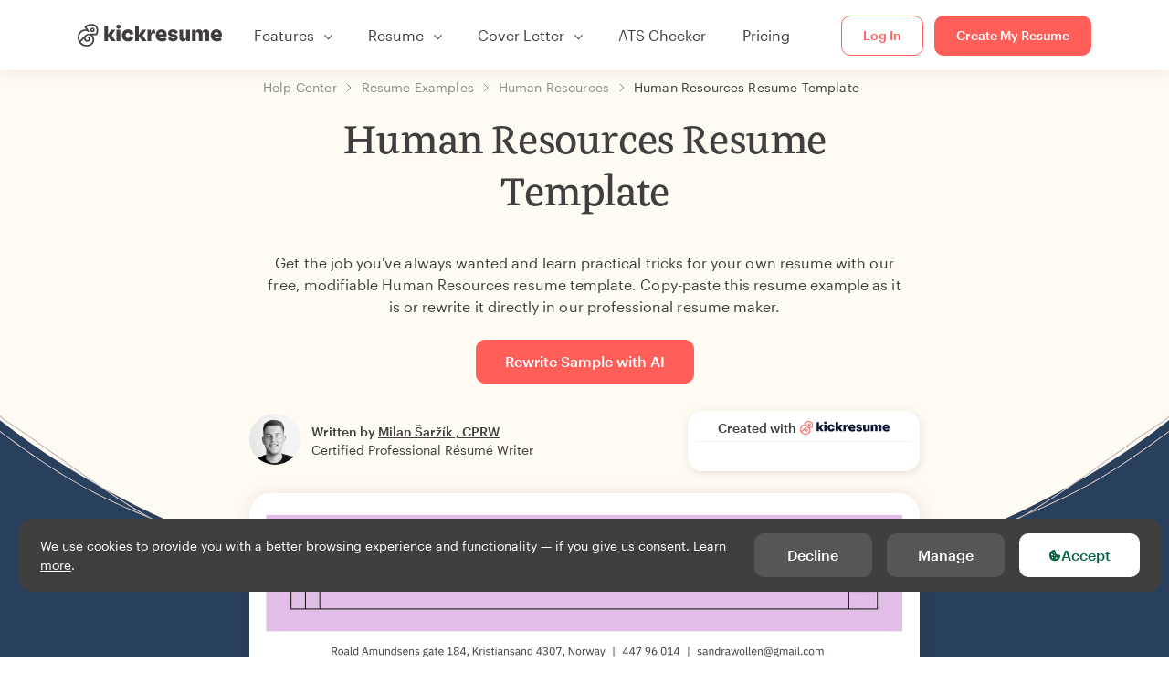

--- FILE ---
content_type: text/html; charset=utf-8
request_url: https://www.kickresume.com/en/help-center/human-resources-resume-sample/
body_size: 17129
content:










<!DOCTYPE html>
<html lang="en"
      >
  <head>
    <meta charset="utf-8" />
    <meta name="viewport" content="width=device-width, initial-scale=1, shrink-to-fit=no" />
    <meta http-equiv="X-UA-Compatible" content="ie=edge" />
    <meta name="apple-itunes-app" content="app-id=1523618695" />
    
      
        <meta name="robots"
              content="index, follow, max-image-preview:large, max-snippet:-1, max-video-preview:-1" />
      
    
    <title>
      Human Resources Resume Template | Kickresume
    </title>

    <link rel="preload"
          href="https://d1civoyjepycei.cloudfront.net/static/fonts/Henk-Work-Regular.dda89f50fa47.woff"
          as="font"
          type="font/woff"
          crossorigin />
    <link rel="preload"
          href="https://d1civoyjepycei.cloudfront.net/static/fonts/Graphik-Regular-Web.9d6366cc35a8.woff2"
          as="font"
          type="font/woff2"
          crossorigin />
    <link rel="preload"
          href="https://d1civoyjepycei.cloudfront.net/static/fonts/Graphik-Medium-Web.e8b835d2ea32.woff2"
          as="font"
          type="font/woff2"
          crossorigin />

    
  
  
    
      <link rel="alternate" hreflang="en" href="https://www.kickresume.com/en/help-center/human-resources-resume-sample/" />
    
  
    
      <link rel="alternate" hreflang="sk" href="https://www.kickresume.com/sk/karierne-centrum/ludske-zdroje-vzor-zivotopisu/" />
    
  
    
      <link rel="alternate" hreflang="es" href="https://www.kickresume.com/es/centro-orientacion/recursos-humanos-modelo-curriculum/" />
    
  
    
      <link rel="alternate" hreflang="de" href="https://www.kickresume.com/de/hilfecenter/human-resources-lebenslauf/" />
    
  
    
      <link rel="alternate" hreflang="pt" href="https://www.kickresume.com/pt/centro-de-ajuda/recursos-humanos-amostra-de-curriculo/" />
    
  
    
      <link rel="alternate" hreflang="it" href="https://www.kickresume.com/it/centro-assistenza/risorse-umane-modello-di-cv/" />
    
  
  
    <link rel="alternate" hreflang="x-default" href="https://www.kickresume.com/en/help-center/human-resources-resume-sample/" />
  


    
      <link rel="apple-touch-icon" sizes="57x57" href="/static/img/favicon/apple-icon-57x57.png" />
      <link rel="apple-touch-icon" sizes="60x60" href="/static/img/favicon/apple-icon-60x60.png" />
      <link rel="apple-touch-icon" sizes="72x72" href="/static/img/favicon/apple-icon-72x72.png" />
      <link rel="apple-touch-icon" sizes="76x76" href="/static/img/favicon/apple-icon-76x76.png" />
      <link rel="apple-touch-icon" sizes="114x114" href="/static/img/favicon/apple-icon-114x114.png" />
      <link rel="apple-touch-icon" sizes="120x120" href="/static/img/favicon/apple-icon-120x120.png" />
      <link rel="apple-touch-icon" sizes="144x144" href="/static/img/favicon/apple-icon-144x144.png" />
      <link rel="apple-touch-icon" sizes="152x152" href="/static/img/favicon/apple-icon-152x152.png" />
      <link rel="apple-touch-icon" sizes="180x180" href="/static/img/favicon/apple-icon-180x180.png" />
      <link rel="icon"
            type="image/png"
            sizes="192x192"
            href="/static/img/favicon/android-icon-192x192.png" />
      <link rel="icon" type="image/png" sizes="32x32" href="/static/img/favicon/favicon-32x32.png" />
      <link rel="icon" type="image/png" sizes="96x96" href="/static/img/favicon/favicon-96x96.png" />
      <link rel="icon" type="image/png" sizes="16x16" href="/static/img/favicon/favicon-16x16.png" />
    

    <link rel="manifest" href="/static/img/favicon/manifest.json" />

    
      <meta name="msapplication-TileColor" content="#ffffff" />
      <meta name="msapplication-TileImage" content="https://d1civoyjepycei.cloudfront.net/static/img/favicon/ms-icon-144x144.7e77c5303a46.png" />
      <meta name="theme-color" content="#ffffff" />
    

    
      <meta property="og:site_name" content="Kickresume" />
      <meta property="og:url" content="https://www.kickresume.com/en/help-center/human-resources-resume-sample/" />
      <meta property="og:locale" content="en_EN" />
      <meta property="fb:app_id" content="1545311135742676" />
      <meta name="twitter:card" content="summary_large_image" />
      <meta name="twitter:site" content="@kickresume" />
      <meta name="twitter:creator" content="@kickresume" />
    

    <meta property="og:type" content="website" />

    
  <meta name="title" content="Human Resources Resume Template" />
  <meta property="og:title" content="Human Resources Resume Template" />


    
  
    
      <meta name="description" content="Get the job you&#x27;ve always wanted and learn practical tricks for your own resume with our free, modifiable Human Resources resume template." />
      <meta property="og:description" content="Get the job you&#x27;ve always wanted and learn practical tricks for your own resume with our free, modifiable Human Resources resume template." />
    
  


    <meta property="og:image" content="https://d1xn1bcogdo8ve.cloudfront.net/572/image.png" />

    
      <link rel="stylesheet" href="https://d1civoyjepycei.cloudfront.net/static/CACHE/css/output.dbf82c6cb8d7.css" type="text/css">
    

    
      
  <script>
    window.dataLayer = [{
      intercomAppId: "olu2gwe6",
    }];
    
  </script>
  <script>window.ENABLE_GOOGLE_TAG = true;</script>
  <script>
    (function(w,d,s,l,i){w[l]=w[l]||[];w[l].push({'gtm.start':
    new Date().getTime(),event:'gtm.js'});var f=d.getElementsByTagName(s)[0],
    j=d.createElement(s),dl=l!='dataLayer'?'&l='+l:'';j.async=true;j.src=
    'https://www.googletagmanager.com/gtm.js?id='+i+dl;f.parentNode.insertBefore(j,f);
    })(window,document,'script','dataLayer', 'GTM-NPWF79H');
  </script>



      

    

    <script type="text/javascript" src="//widget.trustpilot.com/bootstrap/v5/tp.widget.bootstrap.min.js" async></script>

    
  <link rel="canonical" href="https://www.kickresume.com/en/help-center/human-resources-resume-sample/" />
  


  
  <script type="application/ld+json">
  {
    "@context": "https://schema.org/",
    "@type": "CreativeWorkSeries",
    "aggregateRating": {
      "@type": "AggregateRating",
      "ratingValue": 4.8,
      "reviewCount": 55
    },
    "name": "Human Resources Resume Template"
  }
  </script>



  

  </head>

  <body class="body-help body-help--sample-detail">

    
      


  
  <div id="g_id_onload"
       data-client_id="986081539142-apj5le7ok9tie6pto041q0bepjofllbq.apps.googleusercontent.com"
       data-login_uri="https://www.kickresume.com/account/complete/google-onetap/"></div>


    

    
      
<div id="cookie-panel"
     class="cookie-panel cookie-panel-dark"
     data-active-state-label="Active"
     data-inactive-state-label="Inactive">
  <div id="cookie-consent-banner" class="cookie-consent-banner">
    <span class="cookie-consent-banner-text">
      We use cookies to provide you with a better browsing experience and functionality — if you give us consent. <a href="/privacy/#cookies">Learn more</a>.
    </span>
    <div class="cookie-consent-banner-buttons">
      <button class="btn btn-no-hover btn-dark"
              id="decline_btn">Decline</button>
      <button type="button"
              class="btn btn-no-hover btn-dark"
              id="cookie_settings_btn">Manage</button>
      <button class="btn cookie-consent-banner-accept-button" id="accept_all_btn">
        <svg xmlns="http://www.w3.org/2000/svg" viewBox="0 0 15 16" class="cookie-consent-banner--svg">
          <path d="M11.967.81a.67.67 0 0 0-.66.684c0 .363.316.683.668.68a.667.667 0 0 0 .652-.645h.002c0-.416-.283-.721-.662-.718zm-4.178.262c-1.81.024-3.431.568-4.816 1.758C1.802 3.838 1.026 5.093.672 6.6a7.198 7.198 0 0 0-.149 2.17 6.832 6.832 0 0 0 1.319 3.585c.82 1.126 1.876 1.953 3.19 2.442a6.864 6.864 0 0 0 1.624.36c1.09.101 2.602-.044 3.26-.294h.002c1.56-.592 2.826-1.68 3.709-3.218a6.742 6.742 0 0 0 .836-2.532c.059-.468.026-.947.035-1.422.003-.099-.048-.102-.123-.072-.154.061-.309.124-.467.178-.467.16-.88.033-1.254-.262a1.865 1.865 0 0 1-.431-.459c-.074-.12-.142-.114-.266-.074-1.103.362-2.53.087-3.115-1.139-.332-.698-.323-1.42-.139-2.15.042-.167.051-.254-.139-.354-.488-.254-.716-.698-.748-1.238-.018-.3.007-.602.1-.892.044-.136-.017-.157-.127-.157zm3.676 2.453a.662.662 0 0 0-.62.621c-.004.355.277.662.612.665.321.003.632-.303.637-.627.006-.331-.313-.663-.63-.659zM6.273 4.563c.31-.022.609.293.614.613.005.303-.314.616-.623.611a.605.605 0 0 1-.608-.61c0-.424.292-.592.617-.614zM3.984 6.394c.51 0 1.1.461 1.055 1.105.045.602-.54 1.09-1.078 1.078-.58-.013-1.083-.517-1.076-1.103a1.115 1.115 0 0 1 1.1-1.08zm3.307 1.357a.628.628 0 0 1 .643.64l-.002.003c0 .332-.294.637-.616.638a.672.672 0 0 1-.66-.64.648.648 0 0 1 .635-.641zM4.646 10.26a.776.776 0 0 1 .782.799.771.771 0 0 1-.783.755.802.802 0 0 1-.762-.787c.006-.4.373-.768.763-.767zm4.756.26c.558-.004 1.01.43 1.028 1.025.013.53-.479.987-1.018.998-.545.011-1.046-.533-.982-1.008-.04-.605.48-1.012.972-1.015z" />
        </svg>
        Accept
      </button>
    </div>
  </div>

  <div class="cookies fade modal"
       id="cookies-settings-modal"
       tabindex="-1"
       role="dialog"
       aria-hidden="true">
    <div class="modal-dialog modal-dialog-centered" role="document">
      <div class="modal-content">
        <div class="modal-header">
          <h5 class="modal-title">Privacy preference center</h5>
          <button type="button" class="close" data-dismiss="modal" aria-label="Close">
            <span aria-hidden="true">&times;</span>
          </button>
        </div>
        <div class="modal-body">
          <div class="cookie-modal-sidebar">
            <div role="menuitem" class="item selected" onclick="openCookieTab('your', this)">
              <div class="item-name">Your privacy</div>
            </div>
            <div role="menuitem" class="item" onclick="openCookieTab('necessary', this)">
              <div class="item-name">Necessary cookies</div>
              <label class="switch disabled">
                <input type="checkbox" checked disabled />
                <span class="slider round"></span>
              </label>
            </div>
            <div role="menuitem" class="item" onclick="openCookieTab('performance', this)">
              <div class="item-name">Performance cookies</div>
              <label class="switch">
                <input type="checkbox"
                       id="performance-cookie-setting"
                       onchange="handleCheckboxChange('performance', this)" />
                <span class="slider round"></span>
              </label>
            </div>
            <div role="menuitem" class="item" onclick="openCookieTab('advertising', this)">
              <div class="item-name">Marketing cookies</div>
              <label class="switch">
                <input type="checkbox"
                       id="advertising-cookie-setting"
                       onchange="handleCheckboxChange('advertising', this)" />
                <span class="slider round"></span>
              </label>
            </div>
          </div>
          <div id="your" class="cookie-modal-main open">
            <div class="heading">
              <div class="heading-text">Your privacy</div>
            </div>
            <div class="text">
              <p>
                <strong>We care about your privacy</strong>
              </p>
              <p>
                When you visit our website, we will use cookies to make sure you enjoy your stay. We respect your privacy and we’ll never share your resumes and cover letters with recruiters or job sites. On the other hand, we’re using several third party tools to help us run our website with all its functionality.
              </p>
              <p>
                But what exactly are cookies? Cookies are small bits of information which get stored on your computer. This information usually isn’t enough to directly identify you, but it allows us to deliver a page tailored to your particular needs and preferences.
              </p>
              <p>
                Because we really care about your right to privacy, we give you a lot of control over which cookies we use in your sessions. Click on the different category headings on the left to find out more, and change our default settings.
              </p>
              <p>
                However, remember that blocking some types of cookies may impact your experience of our website. Finally, note that we’ll need to use a cookie to remember your cookie preferences.
              </p>
            </div>
          </div>
          <div id="necessary" class="cookie-modal-main">
            <div class="heading">
              <div class="heading-text">Necessary cookies</div>
              <div class="heading-state active">Active</div>
            </div>
            <div class="text">
              <p>
                Without these cookies our website wouldn’t function and they cannot be switched off. We need them to provide services that you’ve asked for.
              </p>
              <p>
                Want an example? We use these cookies when you sign in to Kickresume. We also use them to remember things you’ve already done, like text you’ve entered into a registration form so it’ll be there when you go back to the page in the same session.
              </p>
            </div>
          </div>
          <div id="performance" class="cookie-modal-main">
            <div class="heading">
              <div class="heading-text">Performance cookies</div>
              <div class="heading-state"></div>
            </div>
            <div class="text">
              <p>
                Thanks to these cookies, we can count visits and traffic sources to our pages. This allows us to measure and improve the performance of our website and provide you with content you’ll find interesting.
              </p>
              <p>
                Performance cookies let us see which pages are the most and least popular, and how you and other visitors move around the site.
              </p>
              <p>
                All information these cookies collect is aggregated (it’s a statistic) and therefore completely anonymous. If you don’t let us use these cookies, you’ll leave us in the dark a bit, as we won’t be able to give you the content you may like.
              </p>
            </div>
          </div>
          <div id="advertising" class="cookie-modal-main">
            <div class="heading">
              <div class="heading-text">Marketing cookies</div>
              <div class="heading-state"></div>
            </div>
            <div class="text">
              <p>
                We use these cookies to uniquely identify your browser and internet device. Thanks to them, we and our partners can build a profile of your interests, and target you with discounts to our service and specialized content.
              </p>
              <p>
                On the other hand, these cookies allow some companies target you with advertising on other sites. This is to provide you with advertising that you might find interesting, rather than with a series of irrelevant ads you don’t care about.
              </p>
            </div>
          </div>
        </div>
        <div class="modal-footer">
          <button type="button" class="btn btn-outline-dark" id="save_settings_btn">Save Settings</button>
          <button type="button" class="btn btn-outline-dark" id="decline_btn">Decline</button>
          <button type="button" class="btn modal-footer--accept-btn" id="accept_all_btn">
            <svg xmlns="http://www.w3.org/2000/svg" viewBox="0 0 15 16" class="cookie-consent-banner--svg">
              <path d="M11.967.81a.67.67 0 0 0-.66.684c0 .363.316.683.668.68a.667.667 0 0 0 .652-.645h.002c0-.416-.283-.721-.662-.718zm-4.178.262c-1.81.024-3.431.568-4.816 1.758C1.802 3.838 1.026 5.093.672 6.6a7.198 7.198 0 0 0-.149 2.17 6.832 6.832 0 0 0 1.319 3.585c.82 1.126 1.876 1.953 3.19 2.442a6.864 6.864 0 0 0 1.624.36c1.09.101 2.602-.044 3.26-.294h.002c1.56-.592 2.826-1.68 3.709-3.218a6.742 6.742 0 0 0 .836-2.532c.059-.468.026-.947.035-1.422.003-.099-.048-.102-.123-.072-.154.061-.309.124-.467.178-.467.16-.88.033-1.254-.262a1.865 1.865 0 0 1-.431-.459c-.074-.12-.142-.114-.266-.074-1.103.362-2.53.087-3.115-1.139-.332-.698-.323-1.42-.139-2.15.042-.167.051-.254-.139-.354-.488-.254-.716-.698-.748-1.238-.018-.3.007-.602.1-.892.044-.136-.017-.157-.127-.157zm3.676 2.453a.662.662 0 0 0-.62.621c-.004.355.277.662.612.665.321.003.632-.303.637-.627.006-.331-.313-.663-.63-.659zM6.273 4.563c.31-.022.609.293.614.613.005.303-.314.616-.623.611a.605.605 0 0 1-.608-.61c0-.424.292-.592.617-.614zM3.984 6.394c.51 0 1.1.461 1.055 1.105.045.602-.54 1.09-1.078 1.078-.58-.013-1.083-.517-1.076-1.103a1.115 1.115 0 0 1 1.1-1.08zm3.307 1.357a.628.628 0 0 1 .643.64l-.002.003c0 .332-.294.637-.616.638a.672.672 0 0 1-.66-.64.648.648 0 0 1 .635-.641zM4.646 10.26a.776.776 0 0 1 .782.799.771.771 0 0 1-.783.755.802.802 0 0 1-.762-.787c.006-.4.373-.768.763-.767zm4.756.26c.558-.004 1.01.43 1.028 1.025.013.53-.479.987-1.018.998-.545.011-1.046-.533-.982-1.008-.04-.605.48-1.012.972-1.015z" />
            </svg>
            Accept All
          </button>
        </div>
      </div>
    </div>
  </div>
</div>

    

    
      
      <nav class="navbar main-navbar navbar-light nav-fixed nav-down autohide-off navbar-expand-lg mb-4">
        <div class="container container--wide">
          <a class="navbar-brand" href="/en/">
            
              <img width="158" height="25" src="https://d1civoyjepycei.cloudfront.net/static/img/logo/kickresume-black.4a2a4eb3ee16.svg" alt="Kickresume" />
            
          </a>
          <button class="navbar-toggler"
                  type="button"
                  data-toggle="collapse"
                  data-target="#navbarCollapse"
                  aria-controls="navbarCollapse"
                  aria-expanded="false"
                  aria-label="Toggle navigation">
            <span class="navbar-toggler-icon"></span>
          </button>
          <div class="collapse navbar-collapse offcanvas-collapse "
               id="navbarCollapse">
            <ul class="navbar-nav">
              <li class="nav-item dropdown onhover-dropdown">
                <a class="nav-link dropdown-toggle"
                   data-toggle="dropdown"
                   href="#"
                   role="button"
                   aria-haspopup="true"
                   aria-expanded="false">Features</a>
                <div class="dropdown-menu ml-0">
                  <div class="container container--wide dropdown-menu--col-wrapper last-narrow-col">
                    <div class="dropdown-menu--col">
                      <a class="dropdown-item dropdown-item-with-image" href="/en/resumes/">
                        <div class="nav-image">
                          <img width="50" height="50" src="https://d1civoyjepycei.cloudfront.net/static/img/color_icons/icon-cvbuilder.551449f5c0ed.svg" alt="" />
                        </div>
                        <div class="nav-content">
                          <div class="nav-content-title">Resume Builder</div>
                          <div class="nav-content-desc">Create your best resume yet. Get hired.</div>
                        </div>
                      </a>

                      <a class="dropdown-item dropdown-item-with-image" href="/en/cover-letters/">
                        <div class="nav-image">
                          <img width="50" height="50" src="https://d1civoyjepycei.cloudfront.net/static/img/color_icons/coverletters.fcc8147c16b6.svg" alt="" />
                        </div>
                        <div class="nav-content">
                          <div class="nav-content-title">Cover Letter Builder</div>
                          <div class="nav-content-desc">Attach a matching cover letter.</div>
                        </div>
                      </a>

                      <a class="dropdown-item dropdown-item-with-image" href="/en/online-web/">
                        <div class="nav-image">
                          <img width="50" height="50" src="https://d1civoyjepycei.cloudfront.net/static/img/color_icons/websites.d0bb2e871cf8.svg" alt="" />
                        </div>
                        <div class="nav-content">
                          <div class="nav-content-title">Website Builder</div>
                          <div class="nav-content-desc">Let employers find you online.</div>
                        </div>
                      </a>

                      <a class="dropdown-item dropdown-item-with-image" href="/en/ai-career-map/">
                        <div class="nav-image">
                          <img width="50" height="50" src="https://d1civoyjepycei.cloudfront.net/static/img/color_icons/career-path-explorer.329238f63c08.svg" alt="" />
                        </div>
                        <div class="nav-content">
                          <div class="nav-content-title">Career Map</div>
                          <div class="nav-content-desc">Find your ideal career path based on data.</div>
                        </div>
                      </a>
                    </div>
                    <div class="dropdown-menu--col">
                      <a class="dropdown-item dropdown-item-with-image" href="/en/resume-checker/">
                        <div class="nav-image">
                          <img width="50" height="50" src="https://d1civoyjepycei.cloudfront.net/static/img/color_icons/analytics.eff30fcd9d52.svg" alt="" />
                        </div>
                        <div class="nav-content">
                          <div class="nav-content-title">Resume Checker</div>
                          <div class="nav-content-desc">Get instant feedback for your resume.</div>
                        </div>
                      </a>

                      <a class="dropdown-item dropdown-item-with-image" href="/en/ai-resume-writer/">
                        <div class="nav-image">
                          <img width="50" height="50" src="https://d1civoyjepycei.cloudfront.net/static/img/color_icons/ai_resume_writer.bcc8b6ebfc54.svg" alt="" />
                        </div>
                        <div class="nav-content">
                          <div class="nav-content-title">AI Resume Writer</div>
                          <div class="nav-content-desc">Let AI write your resume.</div>
                        </div>
                      </a>

                      <a class="dropdown-item dropdown-item-with-image" href="/en/ai-cover-letter-writer/">
                        <div class="nav-image">
                          <img width="50" height="50" src="https://d1civoyjepycei.cloudfront.net/static/img/color_icons/ai_resume_writer.bcc8b6ebfc54.svg" alt="" />
                        </div>
                        <div class="nav-content">
                          <div class="nav-content-title">AI Cover Letter Writer</div>
                          <div class="nav-content-desc">
                            GPT-4 powered cover letter writer.
                          </div>
                        </div>
                      </a>

                      <a class="dropdown-item dropdown-item-with-image" href="/en/ai-resignation-letter-writer/">
                        <div class="nav-image">
                          <img width="50" height="50" src="https://d1civoyjepycei.cloudfront.net/static/img/color_icons/ai_resume_writer.bcc8b6ebfc54.svg" alt="" />
                        </div>
                        <div class="nav-content">
                          <div class="nav-content-title">AI Resignation Letter Generator</div>
                          <div class="nav-content-desc">AI can help you quit your job too.</div>
                        </div>
                      </a>
                    </div>
                    <div class="dropdown-menu--col d-none d-lg-block">
                      <a class="dropdown-item font-weight-bold dropdown-menu-category-title"
                         href="/en/help-center/resume-samples/">Resume Examples</a>
                      
                        <a class="dropdown-item"
                           href="/en/help-center/software-engineering-resume-samples/">
                          Software Engineering
                        </a>
                      
                        <a class="dropdown-item"
                           href="/en/help-center/engineering-resume-samples/">
                          Engineering
                        </a>
                      
                        <a class="dropdown-item"
                           href="/en/help-center/back-end-developer-resume-samples/">
                          Back-End Developer / Engineer
                        </a>
                      
                        <a class="dropdown-item"
                           href="/en/help-center/intern-resume-samples/">
                          Student Internship
                        </a>
                      
                        <a class="dropdown-item"
                           href="/en/help-center/business-resume-samples/">
                          Business
                        </a>
                      
                        <a class="dropdown-item"
                           href="/en/help-center/healthcare-resume-samples/">
                          Healthcare
                        </a>
                      
                      <a class="text-primary see-all-link" href="/en/help-center/resume-samples/">
                        View all examples
                      </a>
                    </div>
                  </div>
                </div>
              </li>
              <li class="nav-item dropdown onhover-dropdown">
                <a class="nav-link dropdown-toggle"
                   data-toggle="dropdown"
                   href="#"
                   role="button"
                   aria-haspopup="true"
                   aria-expanded="false">Resume</a>
                <div class="dropdown-menu ml-0">
                  <div class="container container--wide dropdown-menu--col-wrapper">
                    <div class="dropdown-menu--col">
                      <a class="dropdown-item dropdown-item-with-image" href="/en/resumes/">
                        <div class="nav-image">
                          <img width="50" height="50" src="https://d1civoyjepycei.cloudfront.net/static/img/color_icons/icon-cvbuilder.551449f5c0ed.svg" alt="" />
                        </div>
                        <div class="nav-content">
                          <div class="nav-content-title">Resume Builder</div>
                          <div class="nav-content-desc">Create your best resume yet. Get hired.</div>
                        </div>
                      </a>

                      <a class="dropdown-item dropdown-item-with-image" href="/en/ai-resume-writer/">
                        <div class="nav-image">
                          <img width="50" height="50" src="https://d1civoyjepycei.cloudfront.net/static/img/color_icons/ai_resume_writer.bcc8b6ebfc54.svg" alt="" />
                        </div>
                        <div class="nav-content">
                          <div class="nav-content-title">AI Resume Writer</div>
                          <div class="nav-content-desc">Let AI write your resume.</div>
                        </div>
                      </a>

                      <a class="dropdown-item dropdown-item-with-image" href="/en/resume-checker/">
                        <div class="nav-image">
                          <img width="50" height="50" src="https://d1civoyjepycei.cloudfront.net/static/img/color_icons/analytics.eff30fcd9d52.svg" alt="" />
                        </div>
                        <div class="nav-content">
                          <div class="nav-content-title">Resume Checker</div>
                          <div class="nav-content-desc">Get instant feedback for your resume.</div>
                        </div>
                      </a>

                      <a class="dropdown-item dropdown-item-with-image" href="/en/templates/resume/">
                        <div class="nav-image">
                          <img width="50" height="50" src="https://d1civoyjepycei.cloudfront.net/static/img/color_icons/icon-templates.5dcd9e98032d.svg" alt="" />
                        </div>
                        <div class="nav-content">
                          <div class="nav-content-title">Resume Templates</div>
                          <div class="nav-content-desc">Designed by typographers, approved by recruiters.</div>
                        </div>
                      </a>

                      <a class="dropdown-item dropdown-item-with-image d-lg-none"
                         href="/en/help-center/resume-samples/">
                        <div class="nav-image">
                          <img width="50" height="50" src="https://d1civoyjepycei.cloudfront.net/static/img/color_icons/icon-library.7752fc29b10b.svg" alt="" />
                        </div>
                        <div class="nav-content">
                          <div class="nav-content-title">Resume Examples</div>
                          <div class="nav-content-desc">Browse resume samples from real people who got hired.</div>
                        </div>
                      </a>

                      <a class="dropdown-item dropdown-item-with-image d-lg-none"
                         href="/en/help-center/how-to-write-resume/">
                        <div class="nav-image">
                          <img width="50" height="50" src="https://d1civoyjepycei.cloudfront.net/static/img/color_icons/icon-guides.0a7f822ce75f.svg" alt="" />
                        </div>
                        <div class="nav-content">
                          <div class="nav-content-title">Guides</div>
                          <div class="nav-content-desc">Learn to write an outstanding resume.</div>
                        </div>
                      </a>
                    </div>
                    <div class="dropdown-menu--col d-none d-lg-block">
                      <a class="dropdown-item font-weight-bold dropdown-menu-category-title"
                         href="/en/help-center/resume-samples/">Resume Examples</a>
                      
                        <a class="dropdown-item"
                           href="/en/help-center/software-engineering-resume-samples/">
                          Software Engineering
                        </a>
                      
                        <a class="dropdown-item"
                           href="/en/help-center/engineering-resume-samples/">
                          Engineering
                        </a>
                      
                        <a class="dropdown-item"
                           href="/en/help-center/back-end-developer-resume-samples/">
                          Back-End Developer / Engineer
                        </a>
                      
                        <a class="dropdown-item"
                           href="/en/help-center/intern-resume-samples/">
                          Student Internship
                        </a>
                      
                        <a class="dropdown-item"
                           href="/en/help-center/business-resume-samples/">
                          Business
                        </a>
                      
                        <a class="dropdown-item"
                           href="/en/help-center/healthcare-resume-samples/">
                          Healthcare
                        </a>
                      
                      <a class="text-primary see-all-link" href="/en/help-center/resume-samples/">
                        View all examples
                      </a>
                    </div>
                    <div class="dropdown-menu--col d-none d-lg-block">
                      <a class="dropdown-item font-weight-bold dropdown-menu-category-title"
                         href="/en/help-center/how-to-write-resume/">Guides</a>
                      
                      <a class="dropdown-item" href="/en/help-center/how-write-profile-resume/">How to Write a Professional Resume Summary? [+Examples]</a><a class="dropdown-item" href="/en/help-center/how-write-experience-resume/">How to Describe Your Work Experience on a Resume? [+Examples]</a><a class="dropdown-item" href="/en/help-center/how-write-skills-resume/">Resume Skills: How to Write a Skills Section in 2025? [+Examples]</a><a class="dropdown-item" href="/en/help-center/how-write-awards-strengths-accomplishments-graphs-resume/">How to List Awards and Achievements on a Resume [+Examples]</a>
                      <a class="text-primary see-all-link" href="/en/help-center/how-to-write-resume/">
                        View all guides
                      </a>
                    </div>
                  </div>
                </div>
              </li>
              <li class="nav-item dropdown onhover-dropdown">
                <a class="nav-link dropdown-toggle"
                   data-toggle="dropdown"
                   href="#"
                   role="button"
                   aria-haspopup="true"
                   aria-expanded="false">Cover Letter</a>
                <div class="dropdown-menu ml-0">
                  <div class="container container--wide dropdown-menu--col-wrapper">
                    <div class="dropdown-menu--col">
                      <a class="dropdown-item dropdown-item-with-image" href="/en/cover-letters/">
                        <div class="nav-image">
                          <img width="50" height="50" src="https://d1civoyjepycei.cloudfront.net/static/img/color_icons/coverletters.fcc8147c16b6.svg" alt="" />
                        </div>
                        <div class="nav-content">
                          <div class="nav-content-title">Cover Letter Builder</div>
                          <div class="nav-content-desc">Tell your story with a stunning cover letter.</div>
                        </div>
                      </a>

                      <a class="dropdown-item dropdown-item-with-image" href="/en/ai-cover-letter-writer/">
                        <div class="nav-image">
                          <img width="50" height="50" src="https://d1civoyjepycei.cloudfront.net/static/img/color_icons/ai_resume_writer.bcc8b6ebfc54.svg" alt="" />
                        </div>
                        <div class="nav-content">
                          <div class="nav-content-title">AI Cover Letter Writer</div>
                          <div class="nav-content-desc">
                            GPT-4 powered cover letter writer.
                          </div>
                        </div>
                      </a>

                      <a class="dropdown-item dropdown-item-with-image" href="/en/templates/cover-letter/">
                        <div class="nav-image">
                          <img width="50" height="50" src="https://d1civoyjepycei.cloudfront.net/static/img/color_icons/icon-templates.5dcd9e98032d.svg" alt="" />
                        </div>
                        <div class="nav-content">
                          <div class="nav-content-title">Cover Letter Templates</div>
                          <div class="nav-content-desc">Cover letter designs that match your resume.</div>
                        </div>
                      </a>

                      <a class="dropdown-item dropdown-item-with-image d-lg-none"
                         href="/en/help-center/cover-letter-samples/">
                        <div class="nav-image">
                          <img width="50" height="50" src="https://d1civoyjepycei.cloudfront.net/static/img/color_icons/icon-library.7752fc29b10b.svg" alt="" />
                        </div>
                        <div class="nav-content">
                          <div class="nav-content-title">Cover Letter Examples</div>
                          <div class="nav-content-desc">Cover letter samples from real people who got hired.</div>
                        </div>
                      </a>

                      <a class="dropdown-item dropdown-item-with-image d-lg-none"
                         href="/en/help-center/how-to-write-cover-letter/">
                        <div class="nav-image">
                          <img width="50" height="50" src="https://d1civoyjepycei.cloudfront.net/static/img/color_icons/icon-guides.0a7f822ce75f.svg" alt="" />
                        </div>
                        <div class="nav-content">
                          <div class="nav-content-title">Cover Letter Guides</div>
                          <div class="nav-content-desc">Learn to write an outstanding cover letter.</div>
                        </div>
                      </a>
                    </div>
                    <div class="dropdown-menu--col d-none d-lg-block">
                      <a class="dropdown-item font-weight-bold dropdown-menu-category-title"
                         href="/en/help-center/cover-letter-samples/">
                        Cover Letter Examples
                      </a>
                      
                        <a class="dropdown-item"
                           href="/en/help-center/software-engineering-cover-letter-samples/">
                          Software Engineering
                        </a>
                      
                        <a class="dropdown-item"
                           href="/en/help-center/engineering-cover-letter-samples/">
                          Engineering
                        </a>
                      
                        <a class="dropdown-item"
                           href="/en/help-center/back-end-developer-cover-letter-samples/">
                          Back-End Developer / Engineer
                        </a>
                      
                        <a class="dropdown-item"
                           href="/en/help-center/intern-cover-letter-samples/">
                          Student Internship
                        </a>
                      
                        <a class="dropdown-item"
                           href="/en/help-center/business-cover-letter-samples/">
                          Business
                        </a>
                      
                        <a class="dropdown-item"
                           href="/en/help-center/healthcare-cover-letter-samples/">
                          Healthcare
                        </a>
                      
                      <a class="text-primary see-all-link" href="/en/help-center/cover-letter-samples/">
                        View all examples
                      </a>
                    </div>
                    <div class="dropdown-menu--col d-none d-lg-block">
                      <a class="dropdown-item font-weight-bold dropdown-menu-category-title"
                         href="/en/help-center/how-to-write-cover-letter/">Guides</a>
                      
                      
                        <a class="dropdown-item" href="/en/help-center/what-is-a-cover-letter-and-how-to-write-one-expert-guide/">What Is a Cover Letter and How to Write One (Expert Guide)</a>
                      
                        <a class="dropdown-item" href="/en/help-center/cover-letter-guide-how-long-should-a-cover-letter-be/">How Long Should a Cover Letter Be in 2025? (+Examples)</a>
                      
                        <a class="dropdown-item" href="/en/help-center/how-to-start-a-cover-letter/">How to Start a Cover Letter: 7 Great Cover Letter Openings (+Examples)</a>
                      
                        <a class="dropdown-item" href="/en/help-center/how-to-end-a-cover-letter/">How to End a Cover Letter? 8 Great Cover Letter Endings (+Examples)</a>
                      
                      <a class="text-primary see-all-link" href="/en/help-center/how-to-write-cover-letter/">
                        View all guides
                      </a>
                    </div>
                  </div>
                </div>
              </li>
              <li class="nav-item">
                <a class="nav-link d-lg-none d-xl-flex text-center" href="/en/ats-resume-checker/">ATS Checker</a>
              </li>
              <li class="nav-item">
                <a class="nav-link" href="/en/pricing/">Pricing</a>
              </li>
            </ul>
            
              <ul class="navbar-nav navbar-nav--buttons ml-auto">
                
                  <li class="nav-item">
                    <a class="btn btn-sm btn-primary btn-ghost"
                       href="/login/">Log In</a>
                  </li>
                  <li class="nav-item">
                    <a class="btn btn-sm btn-primary" href="/register/">Create My Resume</a>
                  </li>
                
              </ul>
            
          </div>
        </div>
      </nav>
    
    
      





      
      





    

    
  <main>
    
  <div id="sample-detail--variant-1">






<div class="section pt-0 pb-5 bg-light">
  <div class="row text-narrow">
    <div class="col mt-2">
      

<nav aria-label="breadcrumb">
  <ol class="breadcrumb breadcrumb--compact"
      itemscope
      itemtype="https://schema.org/BreadcrumbList">
    <li class="breadcrumb-item" itemprop="itemListElement" itemscope itemtype="https://schema.org/ListItem">
      <a href="/en/help-center/" itemprop="item"><small itemprop="name">Help Center</small></a>
      <meta itemprop="position" content="1" />
    </li>
    <li class="breadcrumb-item" itemprop="itemListElement" itemscope itemtype="https://schema.org/ListItem">
      
        <a href="/en/help-center/resume-samples/" itemprop="item">
          <small itemprop="name">Resume Examples</small>
        </a>
      
      <meta itemprop="position" content="2" />
    </li>
    
      <li class="breadcrumb-item" itemprop="itemListElement" itemscope itemtype="https://schema.org/ListItem">
        
          <a href="/en/help-center/human-resources-resume-samples/" itemprop="item">
            <small itemprop="name">Human Resources</small>
          </a>
        
        <meta itemprop="position" content="3" />
      </li>
    
    <li class="breadcrumb-item active"
        aria-current="location"
        itemprop="itemListElement"
        itemscope
        itemtype="https://schema.org/ListItem">
      <small itemprop="name">Human Resources Resume Template</small>
      <meta itemprop="position" content="4" />
    </li>
  </ol>
</nav>

    </div>
  </div>
  <div class="row text-narrow text-center justify-content-center">
    <div class="col">
      <h1 class="help-h1">Human Resources Resume Template</h1>
    </div>
    <div class="my-3 mb-md-4 col-12 d-flex justify-content-center align-items-center">
      
    </div>
    <div class="col mb-2">
      
        <p class="mb-4 font-size-base text-left text-md-center">Get the job you&#x27;ve always wanted and learn practical tricks for your own resume with our free, modifiable Human Resources resume template. Copy-paste this resume example as it is or rewrite it directly in our professional resume maker.</p>
      
      <a href="/dashboard/create/human-resources/"
         class="btn btn-primary sample-detail-edit-sample-button">
        
          Rewrite Sample with AI
        
      </a>
    </div>
  </div>
</div>
<div class="section bg-sample has-lines bottom-only py-0">
  <div class="container container--ultra-narrow py-0">
    <div class="my-4 d-flex justify-content-center justify-content-md-between align-items-center">
      <div>
        
          


  <div class="author-short">
    
      
        <a href="/en/help-center/authors/milan-sarzik/" class="author-link">
        
        <div class="author-photo">
          <img class="rounded-img"
               width="56"
               height="56"
               src="https://d2xe0iugdha6pz.cloudfront.net/person-photos/milan-sarzik.jpg"
               loading="lazy"
               alt="Milan Šaržík — Certified Professional Résumé Writer" />
        </div>
        </a>
    
    <div class="author-info">
      
        <a href="/en/help-center/authors/milan-sarzik/" class="author-link">
        
        <div class="author-name">
          
            Written by
          
          <span class="underline">Milan Šaržík
            , CPRW
          </span>
        </div>
        </a>
      
        <div class="author-job-title ">Certified Professional Résumé Writer</div>
      
      
    </div>
  </div>


        
      </div>
      

<div class="trustpilot-box d-none d-md-block bg-white with-shadow">
  <div class="d-flex align-items-center justify-content-center">
    Created with
    <img class="ml-1"
         src="https://d1civoyjepycei.cloudfront.net/static/img/logo/kickresume-colored.4082f615242f.svg"
         width="98"
         height="15"
         alt="Kickresume" />
  </div>
  <hr class="border-primary my-1" />
  <!-- TrustBox widget - Micro TrustScore -->
  <div class="trustpilot-widget"
       data-locale="en-US"
       data-template-id="5419b637fa0340045cd0c936"
       data-businessunit-id="580a27050000ff00059659c0"
       data-style-height="20px"
       data-style-width="100%"
       data-theme="light">
    <a href="https://www.trustpilot.com/review/kickresume.com" target="_blank" rel="noopener">Trustpilot</a>
  </div>
  <!-- End TrustBox widget -->
</div>

    </div>
    <div class="detail-sample-wrapper rounded-lg">
      
        <a class="link previous" href="/en/help-center/staffing-consultant-resume-sample/">
          <div class="text text-white">
            <img alt="arrow"
                 width="24"
                 height="24"
                 class="arrow-previous"
                 src="https://d1civoyjepycei.cloudfront.net/static/img/icons/icon-arrow-short-white.7615dc052e57.svg" />
            Previous sample
          </div>
          <picture>
            
              <source srcset="https://d1xn1bcogdo8ve.cloudfront.net/612/thumbnail.webp" type="image/webp" />
            
            <img alt="Staffing Consultant Resume Sample"
                 width="190"
                 height="269"
                 class="thumbnail"
                 src="https://d1xn1bcogdo8ve.cloudfront.net/612/thumbnail.png" />
          </picture>
        </a>
      
      <div class="sample-with-trustpilot-wrapper">
        <a href="/dashboard/create/human-resources/">
          <picture>
            <source srcset="https://d1xn1bcogdo8ve.cloudfront.net/572/image.webp" type="image/webp" />
            <img width="734"
                 height="1038"
                 class="single-page shadow-border rounded-lg"
                 src="https://d1xn1bcogdo8ve.cloudfront.net/572/image.png"
                 alt="Human Resources Resume Template" />
          </picture>
        </a>
        

<div class="trustpilot-box d-md-none bg-white with-shadow">
  <div class="d-flex align-items-center justify-content-center">
    Created with
    <img class="ml-1"
         src="https://d1civoyjepycei.cloudfront.net/static/img/logo/kickresume-colored.4082f615242f.svg"
         width="98"
         height="15"
         alt="Kickresume" />
  </div>
  <hr class="border-primary my-1" />
  <!-- TrustBox widget - Micro TrustScore -->
  <div class="trustpilot-widget"
       data-locale="en-US"
       data-template-id="5419b637fa0340045cd0c936"
       data-businessunit-id="580a27050000ff00059659c0"
       data-style-height="20px"
       data-style-width="100%"
       data-theme="light">
    <a href="https://www.trustpilot.com/review/kickresume.com" target="_blank" rel="noopener">Trustpilot</a>
  </div>
  <!-- End TrustBox widget -->
</div>

      </div>
      
        <a class="link next" href="/en/help-center/recruiting-manager-resume-sample/">
          <div class="text text-white">
            Next sample
            <img alt="arrow"
                 width="24"
                 height="24"
                 class="arrow-next"
                 src="https://d1civoyjepycei.cloudfront.net/static/img/icons/icon-arrow-short-white.7615dc052e57.svg" />
          </div>
          <picture>
            
              <source srcset="https://d1xn1bcogdo8ve.cloudfront.net/554/thumbnail.webp" type="image/webp" />
            
            <img alt="Recruiting Manager Resume Template"
                 width="190"
                 height="269"
                 class="thumbnail"
                 src="https://d1xn1bcogdo8ve.cloudfront.net/554/thumbnail.png" />
          </picture>
        </a>
      
      <div class="mobile-button-wrapper">
        
          <a class="link" href="/en/help-center/staffing-consultant-resume-sample/">
            <div class="text text-white">
              <img alt="arrow"
                   width="24"
                   height="24"
                   class="arrow-previous"
                   src="https://d1civoyjepycei.cloudfront.net/static/img/icons/icon-arrow-short-white.7615dc052e57.svg" />
              Previous sample
            </div>
            <picture>
              
                <source srcset="https://d1xn1bcogdo8ve.cloudfront.net/612/thumbnail.webp" type="image/webp" />
              
              <img alt="Staffing Consultant Resume Sample"
                   width="100"
                   height="142"
                   class="thumbnail"
                   src="https://d1xn1bcogdo8ve.cloudfront.net/612/thumbnail.png" />
            </picture>
          </a>
        
        
          <a class="link" href="/en/help-center/recruiting-manager-resume-sample/">
            <div class="text text-white">
              Next sample
              <img alt="arrow"
                   width="24"
                   height="24"
                   class="arrow-next"
                   src="https://d1civoyjepycei.cloudfront.net/static/img/icons/icon-arrow-short-white.7615dc052e57.svg" />
            </div>
            <picture>
              
                <source srcset="https://d1xn1bcogdo8ve.cloudfront.net/554/thumbnail.webp" type="image/webp" />
              
              <img alt="Recruiting Manager Resume Template"
                   width="100"
                   height="142"
                   class="thumbnail"
                   src="https://d1xn1bcogdo8ve.cloudfront.net/554/thumbnail.png" />
            </picture>
          </a>
        
      </div>
    </div>
  </div>
</div>
<div class="section pt-5 pb-0">
  <div class="container container--ultra-narrow">
    
    <div class="p-4 d-flex align-items-center mb-4">
      <img class="mr-3 icon-1million"
           width="87"
           height="52"
           src="https://d1civoyjepycei.cloudfront.net/static/img/color_icons/icon-1million.c4f1ab1b9447.svg"
           alt="1M+ job seekers" />
      <div>
        
          
            This resume was written by our experienced resume writers specifically for this profession.
          
        
        
          <a href="/dashboard/create-resume/"
             class="text-primary"
             title="Create your resume now"><strong>Create your resume now</strong>
          </a>
        
        or
        
          <a href="/dashboard/create/human-resources/"
             class="text-primary"
             title="Edit this resume example"><strong>edit this resume example.</strong>
          </a>
        
      </div>
    </div>
    

<div class="rating  text-center pt-4 pb-4 my-4 col-lg-8 white-smoke-box">
  <div class="rating-form"
       id="rating"
       data-object-id="572"
       data-action="/api/sample-rating/"
       data-rating-model="sample"
       data-vote-label="vote"
       data-vote-label-plural="votes">
    <div class="error-messages alert alert-danger" style="display: none"></div>
    
      
        <div id="rating-heading" class="mb-2">
          <strong>
            
              Was this sample helpful? Rate it!
            
          </strong>
        </div>
      
    
    <div class="score">
      
      <div class="rating--current text">
        Average: <span class="avg-rating">4.8</span> <span class="d-none d-md-inline">(<span class="num-ratings">55</span> <span class="vote-label">votes</span>)</span>
      </div>
    
    <div class="stars-clickable d-flex"
         data-star-img-empty="https://d1civoyjepycei.cloudfront.net/static/img/icons/icon-star-empty.42a16bf6d33b.svg"
         data-star-img-half="https://d1civoyjepycei.cloudfront.net/static/img/icons/icon-star-half.7683de1fca5a.svg"
         data-star-img-full="https://d1civoyjepycei.cloudfront.net/static/img/icons/icon-star-full.269e4373a30d.svg">
      
        <a class="star d-flex" href="#" data-rating="1">
          <img width="20"
               height="20"
               alt=""
               src="https://d1civoyjepycei.cloudfront.net/static/img/icons/icon-star-full.269e4373a30d.svg" />
        </a>
      
        <a class="star d-flex" href="#" data-rating="2">
          <img width="20"
               height="20"
               alt=""
               src="https://d1civoyjepycei.cloudfront.net/static/img/icons/icon-star-full.269e4373a30d.svg" />
        </a>
      
        <a class="star d-flex" href="#" data-rating="3">
          <img width="20"
               height="20"
               alt=""
               src="https://d1civoyjepycei.cloudfront.net/static/img/icons/icon-star-full.269e4373a30d.svg" />
        </a>
      
        <a class="star d-flex" href="#" data-rating="4">
          <img width="20"
               height="20"
               alt=""
               src="https://d1civoyjepycei.cloudfront.net/static/img/icons/icon-star-full.269e4373a30d.svg" />
        </a>
      
        <a class="star d-flex" href="#" data-rating="5">
          <img width="20"
               height="20"
               alt=""
               src="https://d1civoyjepycei.cloudfront.net/static/img/icons/icon-star-full.269e4373a30d.svg" />
        </a>
      
    </div>
  </div>
</div>
</div>

    



  <div class="white-smoke-box overflow-hidden related-resume-guides mt-5">
    <div class="card-header green"></div>
    <div class="card-body">
      <h3 class="headline text-center text-sm-left">Related resume guides and samples</h3>
      
        <hr />
        <p>
          <a href="/en/help-center/hr-manager-resume-samples/">How to write an effective human resources manager resume</a>
        </p>
      
        <hr />
        <p>
          <a href="/en/help-center/human-resources-assistant-resume-samples/">How to create a compelling human resources assistant resume</a>
        </p>
      
        <hr />
        <p>
          <a href="/en/help-center/recruiter-resume-samples/">How to build a jaw-dropping recruiter resume</a>
        </p>
      
        <hr />
        <p>
          <a href="/en/help-center/talent-acquisition-specialist-resume-samples/">How to Create a Talent Acquisition Specialist Resume</a>
        </p>
      
        <hr />
        <p>
          <a href="/en/help-center/training-specialist-resume-samples/">How to craft a compelling training specialist resume?</a>
        </p>
      
    </div>
  </div>


  <div class="text-sample white-smoke-box p-4 mt-5">
    <div class="card-body">
      <h2 class="hc-h2-secondary mb-5">Human Resources Resume Template (Full Text Version)</h2>
      <div>



  <h4 class="hc-h2-subheadline">Sandra Wollen</h4>
  <div class="mb-5">
    
    
      <div>Address: Roald Amundsens gate 184, 4307, Kristiansand, Norway</div>
    
    
    
    
      <div>Email address: sandrawollen@gmail.com</div>
    
    
      <div>Phone number: 447 96 014</div>
    
    
    
    
    
      <h4 class="hc-h2-subheadline mt-5">Profile</h4>
      <p>Highly motivated HR Specialist with a proven track record in overseeing employee relations, talent acquisition, and new hire orientation. Possesses outstanding interpersonal skills, exceptional communication abilities, and a keen eye for detail. Actively seeking opportunities in Human Resources with a forward-thinking company that values flexibility and professional growth.</p>
    
  </div>



  <div>
    
      <h4 class="hc-h2-subheadline">Work experience</h4>
    
    <div class="mb-5">
      
        
          <div>
            <div>
              
                
                  
                  
                  
                
              
              10/2017 - 02/2019, HR Specialist, Stork International, Inc., Kristiansand, Norway
            </div>
            <div><ul><li>Directed employee relations for 500+ employees and led recruitment efforts.</li><li>Managed new staff onboarding and served as primary HR contact.</li><li>Collaborated with team to develop new employee benefits and relocation programs.</li><li>Achieved a 30% reduction in onboarding costs.</li><li>Recognized twice as Employee of the Month for exceptional performance.</li></ul></div>
          </div>
        
          <div>
            <div>
              
                
                  
                  
                  
                
              
              06/2016 - 09/2017, HR Specialist, FieldCore, Inc., Kristiansand, Norway
            </div>
            <div><ul><li>Managed HR Department staff, designed compensation packages, and conducted employee feedback and surveys.</li><li>Developed and implemented innovative HR procedures to optimize the recruiting process.</li><li>Trained and educated new hires, addressed inquiries, and resolved any HR-related issues.</li><li>Actively participated in weekly team meetings and provided support to the HR manager as needed.</li></ul></div>
          </div>
        
      
    </div>
  </div>

  <div>
    
      <h4 class="hc-h2-subheadline">Education</h4>
    
    <div class="mb-5">
      
        
          <div>
            <div>
              
                
                  
                  
                  
                
              
              09/2012 - 05/2016, Human Resource Management, University of Gothenburg, Gothenburg, Sweden
            </div>
            <div><ul><li>Achieved top 10% ranking in the Human Resource Management Programme</li><li>Participated in Business Club, Marketing Society, and Riding Club</li></ul></div>
          </div>
        
          <div>
            <div>
              
                
                  
                  
                  
                
              
              09/2008 - 05/2012, IB Diploma Programme, Foss Upper Secondary School, Kristiansand, Norway
            </div>
            <div><ul><li>Achieved Distinction in IB Diploma Programme, scoring Grade 1 (equivalent to A/excellent) in all 6 subjects.</li><li>Participated in Entrepreneurship Club, Golf Club, and Riding Club activities.</li></ul></div>
          </div>
        
      
    </div>
  </div>

  <div>
    
      <h4 class="hc-h2-subheadline">Skills</h4>
    
    <div class="mb-5">
      
        
          <div class="mt-3">
            <u>Languages</u>
            
              <div>Norwegian</div>
            
              <div>English</div>
            
              <div>German</div>
            
          </div>
        
          <div class="mt-3">
            <u>Computer Skills</u>
            
              <div>Microsoft Office</div>
            
              <div>PeopleStrategy, BambooHR</div>
            
              <div>SMB, UltiPro</div>
            
              <div>Kronos</div>
            
          </div>
        
          <div class="mt-3">
            <u>Interpersonal Skills</u>
            
              <div>Communication Skills</div>
            
              <div>Leadership Skills</div>
            
              <div>Good Team Player</div>
            
              <div>Problem-solving</div>
            
              <div>Time Management</div>
            
          </div>
        
      
    </div>
  </div>

  <div>
    
      <h4 class="hc-h2-subheadline">Volunteering</h4>
    
    <div class="mb-5">
      
        
          <div>
            <div>
              
                
                  
                  
                  
                
              
              09/2013 - 05/2014, Class Representative, University of Gothenburg, Gothenburg, Sweden
            </div>
            <div></div>
          </div>
        
      
    </div>
  </div>

  <div>
    
      <h4 class="hc-h2-subheadline">Certificates</h4>
    
    <div class="mb-5">
      
        
          <div>
            
            <div>11/2018, Certified Human Resources Leader, Chartered Professionals in Human Resources</div>
            <div></div>
          </div>
        
      
    </div>
  </div>

  <div>
    
      <h4 class="hc-h2-subheadline">Hobbies</h4>
    
    <div class="mb-5">
      
        
          <div>Getting lost in a good book</div>
        
          <div>Capturing moments</div>
        
          <div>Feeling the music</div>
        
      
    </div>
  </div>

</div>
    </div>
  </div>


<div class="row">
  <div class="col-lg-12">


  <div class="author-block">
    
      <div class="author-photo pt-3 px-3 pl-sm-4 pt-sm-4 pr-sm-0">
        
          <a href="/en/help-center/authors/milan-sarzik/" class="author-link">
          
            <img class="rounded-img"
                 width="100"
                 height="100"
                 src="https://d2xe0iugdha6pz.cloudfront.net/person-photos/milan-sarzik.jpg"
                 loading="lazy"
                 alt="Milan Šaržík — Certified Professional Résumé Writer" />
            
            </a>
          
      </div>
    
    <div class="author-info p-3 p-sm-4">
      <div class="author-wrapper">
        
          <a href="/en/help-center/authors/milan-sarzik/" class="author-link">
          
            <div class="author-name-wrapper">
              
                <h2 class="author-name">
                  Milan Šaržík
                  , CPRW
                </h2>
              
              <div class="author-job-title">Certified Professional Résumé Writer</div>
            </div>
            
            </a>
          
        <div class="author-social-links-wrapper">
          
          
          
          
          
          
            <a href=https://www.linkedin.com/in/milansarzik/>
              <img width="20" height="20" alt="ln-icon" src="https://d1civoyjepycei.cloudfront.net/static/img/icons/icon-linkedin-bg-dark.942d5b785565.svg" />
            </a>
          
        </div>
      </div>
      <div class="author-bio"><p>Milan’s work-life has been centered around job search for the past three years. He is a Certified Professional Résumé Writer (CPRW™) as well as an active member of the Professional Association of Résumé Writers &amp; Careers Coaches (PARWCC™). Milan holds a record for creating the most career document samples for our help center – until today, he has written more than 500 resumes and cover letters for positions across various industries. On top of that, Milan has completed studies at multiple well-known institutions, including Harvard University, University of Glasgow, and Frankfurt School of Finance and Management.</p></div>
    </div>
  </div>

</div>
</div>


<div class="white-smoke-box edit-sample mt-5">
  <div class="d-flex flex-column flex-sm-row justify-content-between align-items-center justify-content-center">
    <h5 class="headline text-center text-sm-left">Edit this sample using our resume builder.</h5>
    <div class="text-center">
      <a class="btn btn-primary sample-detail-edit-sample-button"
         href="/dashboard/create/human-resources/"
         title="Edit Sample">Edit Sample</a>
    </div>
  </div>
</div>


  </div>
</div>

<div class="section pt-5 pb-0">
  
    

<div class="text-center ai-banner pt-5">
  <div class="container">
    <div class="col-sm-12 col-lg-10 col-xxl-6 mx-auto d-flex flex-column align-items-center">
      <h2 class="hc-h2-secondary">Let your resume write itself — with AI.</h2>
      <div class="description">
        Kickresume’s AI Resume Writer can generate a great first draft of your resume in seconds. Simply enter your job title and let artificial intelligence help you get started.
      </div>
      <a href="/dashboard/create-ai-resume/"
         class="btn btn-primary mt-5 mb-4 sample-detail-resume-ai-button">Create Resume With AI</a>
      <img class="ai-banner-img"
           width="442"
           height="225"
           src="https://d1civoyjepycei.cloudfront.net/static/img/cta/ai_image_wide.06da5ea2c33f.png"
           alt="Let your resume write itself — with AI." />
    </div>
  </div>
</div>

  
</div>
<div class="section pt-4 pb-0">
  <div class="section section--sample-detail pt-0">
    <div class="container container--sample">
      
        <div class="mb-5">
          <h3 class="text-center">Similar job positions</h3>
          <p class="buttons">
            
              <a href="/en/help-center/training-specialist-resume-samples/"
                 class="btn btn-sm"
                 title="Training Specialist">Training Specialist</a>
            
              <a href="/en/help-center/talent-acquisition-specialist-resume-samples/"
                 class="btn btn-sm"
                 title="Talent Acquisition Specialist">Talent Acquisition Specialist</a>
            
              <a href="/en/help-center/human-resources-assistant-resume-samples/"
                 class="btn btn-sm"
                 title="Human Resources Assistant">Human Resources Assistant</a>
            
              <a href="/en/help-center/hr-manager-resume-samples/"
                 class="btn btn-sm"
                 title="HR Manager">HR Manager</a>
            
              <a href="/en/help-center/recruiter-resume-samples/"
                 class="btn btn-sm"
                 title="Recruiter">Recruiter</a>
            
          </p>
        </div>
      
      
        <div class="white-smoke-box px-3 py-4 mb-5">
          <h3 class="text-center mb-5">
            Related human resources resume samples
          </h3>
          <div class="sample-list-grid sample-list-grid--short-on-mobile mb-5">
            
              

<div>
  <div class="sample-name mb-1 ">Human Resources Administrator Resume Example</div>
  <a class="card sample-detail" href="/en/help-center/human-resources-administrator-resume-sample/">
    <div class="sample-img overflow-hidden">
      <picture>
        
          <source type="image/webp" srcset="https://d1xn1bcogdo8ve.cloudfront.net/913/thumbnail.webp" />
        
        <img alt="Human Resources Administrator Resume Example"
             height="257"
             src="https://d1xn1bcogdo8ve.cloudfront.net/913/thumbnail.png"
             width="182"
             loading="lazy" />
      </picture>
    </div>
  </a>
  <div class="sample-footer py-1 d-none d-sm-block">
    
  </div>
  <div class="sample-footer py-1 d-sm-none">
    
  </div>
</div>

            
              

<div>
  <div class="sample-name mb-1 ">HR Generalist at Business Porters Resume Sample</div>
  <a class="card sample-detail" href="/en/help-center/hr-generalist-at-business-porters--resume-sample/">
    <div class="sample-img overflow-hidden">
      <picture>
        
          <source type="image/webp" srcset="https://d1xn1bcogdo8ve.cloudfront.net/3659/thumbnail.webp" />
        
        <img alt="HR Generalist at Business Porters Resume Sample"
             height="257"
             src="https://d1xn1bcogdo8ve.cloudfront.net/3659/thumbnail.png"
             width="182"
             loading="lazy" />
      </picture>
    </div>
  </a>
  <div class="sample-footer py-1 d-none d-sm-block">
    
      <div>Hired by:</div>
      <div class="sample-company overflow-hidden">
        
          <img alt="Business Porters"
               class="logo-img object-fit-contain"
               loading="lazy"
               src="https://d2xe0iugdha6pz.cloudfront.net/company-logo-images/small/business-porters.png"
               height="188"
               width="200" />
        
      </div>
    
  </div>
  <div class="sample-footer py-1 d-sm-none">
    
      <div>Hired by:</div>
      <div class="sample-company overflow-hidden">Business Porters</div>
    
  </div>
</div>

            
              

<div>
  <div class="sample-name mb-1 ">Safety Coordinator Resume Sample</div>
  <a class="card sample-detail" href="/en/help-center/safety-coordinator-1-resume-sample/">
    <div class="sample-img overflow-hidden">
      <picture>
        
          <source type="image/webp" srcset="https://d1xn1bcogdo8ve.cloudfront.net/3376/thumbnail.webp" />
        
        <img alt="Safety Coordinator Resume Sample"
             height="257"
             src="https://d1xn1bcogdo8ve.cloudfront.net/3376/thumbnail.png"
             width="182"
             loading="lazy" />
      </picture>
    </div>
  </a>
  <div class="sample-footer py-1 d-none d-sm-block">
    
  </div>
  <div class="sample-footer py-1 d-sm-none">
    
  </div>
</div>

            
          </div>
          <div class="view-all-wrapper">
            <a class="btn btn-sm btn-primary btn-ghost"
               href="/en/help-center/human-resources-resume-samples/">
              View resume samples
            </a>
          </div>
        </div>
      
      
        <div class="white-smoke-box px-3 py-4">
          <h3 class="text-center mb-5">
            Related human resources assistant cover letter samples
          </h3>
          <div class="sample-list-grid sample-list-grid--short-on-mobile mb-5">
            
              

<div>
  <div class="sample-name mb-1 ">Onboarding Specialist Cover Letter Example</div>
  <a class="card sample-detail" href="/en/help-center/onboarding-specialist-1-cover-letter-sample/">
    <div class="sample-img overflow-hidden">
      <picture>
        
          <source type="image/webp" srcset="https://d1xn1bcogdo8ve.cloudfront.net/1582/thumbnail.webp" />
        
        <img alt="Onboarding Specialist Cover Letter Example"
             height="257"
             src="https://d1xn1bcogdo8ve.cloudfront.net/1582/thumbnail.png"
             width="182"
             loading="lazy" />
      </picture>
    </div>
  </a>
  <div class="sample-footer py-1 d-none d-sm-block">
    
  </div>
  <div class="sample-footer py-1 d-sm-none">
    
  </div>
</div>

            
              

<div>
  <div class="sample-name mb-1 ">Workforce Specialist Cover Letter Example</div>
  <a class="card sample-detail" href="/en/help-center/workforce-specialist-1-cover-letter-sample/">
    <div class="sample-img overflow-hidden">
      <picture>
        
          <source type="image/webp" srcset="https://d1xn1bcogdo8ve.cloudfront.net/1489/thumbnail.webp" />
        
        <img alt="Workforce Specialist Cover Letter Example"
             height="257"
             src="https://d1xn1bcogdo8ve.cloudfront.net/1489/thumbnail.png"
             width="182"
             loading="lazy" />
      </picture>
    </div>
  </a>
  <div class="sample-footer py-1 d-none d-sm-block">
    
  </div>
  <div class="sample-footer py-1 d-sm-none">
    
  </div>
</div>

            
              

<div>
  <div class="sample-name mb-1 ">Human Resources Associate Cover Letter Sample</div>
  <a class="card sample-detail" href="/en/help-center/human-resources-associate-1-cover-letter-sample/">
    <div class="sample-img overflow-hidden">
      <picture>
        
          <source type="image/webp" srcset="https://d1xn1bcogdo8ve.cloudfront.net/1689/thumbnail.webp" />
        
        <img alt="Human Resources Associate Cover Letter Sample"
             height="257"
             src="https://d1xn1bcogdo8ve.cloudfront.net/1689/thumbnail.png"
             width="182"
             loading="lazy" />
      </picture>
    </div>
  </a>
  <div class="sample-footer py-1 d-none d-sm-block">
    
  </div>
  <div class="sample-footer py-1 d-sm-none">
    
  </div>
</div>

            
          </div>
          <div class="view-all-wrapper">
            <a class="btn btn-sm btn-primary btn-ghost"
               href="/en/help-center/human-resources-assistant-cover-letter-samples/">
              View cover letter examples
            </a>
          </div>
        </div>
      
    </div>
  </div>
</div>
</div>
  

  </main>


    
      
<div class="section section--cta bg-light has-lines  sign-up-call">
  <div class="container">
    <div class="row">
      <div class="col-sm-12 col-md-6 col-lg-5 col-xl-4 m-auto">
        <h2 class="h1 headline">Let your resume do the work.</h2>
        <p class="lead">
          Join 8,000,000 job seekers worldwide and get hired faster with your best resume yet.
        </p>
        <a href="/register/" class="btn btn-primary">
          
            Create Resume
          
        </a>
      </div>
      <div class="d-none d-md-flex col-md-6 col-lg-7 col-xl-8 justify-content-xl-center align-items-center img-wrapper">
        <img width="234"
             height="330"
             src="https://d2o8m17mufr11r.cloudfront.net/english/thumbnail.webp"
             loading="lazy"
             alt="english template" />
        <img width="234"
             height="330"
             src="https://d2o8m17mufr11r.cloudfront.net/stanford/thumbnail.webp"
             loading="lazy"
             alt="stanford template" />
        <img width="234"
             height="330"
             class="d-none d-lg-block"
             src="https://d2o8m17mufr11r.cloudfront.net/rectangular/thumbnail.webp"
             loading="lazy"
             alt="rectangular template" />
      </div>
    </div>
  </div>
</div>

    

    
      




<footer class="site-footer">
  <div class="container container--wide">
    <div class="row">
      <div class="col-12 footer-navigation">
        
        
          <nav class="footer-navigation__nav-group product">
            <h5 class="headline">
              <img loading="lazy"
                   width="16"
                   height="16"
                   src="https://d1civoyjepycei.cloudfront.net/static/img/footer/icon-file-text.fd251f0299ef.svg"
                   alt="" />
              Product
            </h5>
            <ul class="nav">
              
                <li>
                  <a id="footer-nav-resume-builder"
                     href="https://www.kickresume.com/en/resumes/"
                     >Resume Builder</a>
                </li>
              
                <li>
                  <a id="footer-nav-cover-letter-builder"
                     href="https://www.kickresume.com/en/cover-letters/"
                     >Cover Letter Builder</a>
                </li>
              
                <li>
                  <a id="footer-nav-website-builder"
                     href="https://www.kickresume.com/en/online-web/"
                     >Resume Website Builder</a>
                </li>
              
                <li>
                  <a id="footer-nav-linkedin-resume-builder"
                     href="https://www.kickresume.com/en/linkedin-resume-builder/"
                     >LinkedIn Resume Builder</a>
                </li>
              
                <li>
                  <a id="footer-nav-ai-writer"
                     href="https://www.kickresume.com/en/ai-resume-writer/"
                     >AI Resume Builder</a>
                </li>
              
                <li>
                  <a id="footer-nav-ai-cl-writer"
                     href="https://www.kickresume.com/en/ai-cover-letter-writer/"
                     >AI Cover Letter Writer</a>
                </li>
              
                <li>
                  <a id="footer-nav-ai-resignation"
                     href="https://www.kickresume.com/en/ai-resignation-letter-writer/"
                     >AI Resignation Letter Generator</a>
                </li>
              
                <li>
                  <a id="footer-nav-ai-rewrite"
                     href="https://www.kickresume.com/en/ai-resume-rewrite/"
                     >AI Resume Rewriter</a>
                </li>
              
                <li>
                  <a id="footer-nav-resume-translation"
                     href="https://www.kickresume.com/en/resume-translation/"
                     >AI Resume Translation</a>
                </li>
              
                <li>
                  <a id="footer-nav-ai-resume-bullet-points"
                     href="https://www.kickresume.com/en/ai-resume-bullet-point-generator/"
                     >AI Resume Bullet Points Generator</a>
                </li>
              
                <li>
                  <a id="footer-nav-resume-summary-generator"
                     href="https://www.kickresume.com/en/ai-resume-summary-generator/"
                     >AI Resume Summary Generator</a>
                </li>
              
                <li>
                  <a id="footer-nav-career-summary-generator"
                     href="https://www.kickresume.com/en/career-summary-generator/"
                     >Career Summary Generator</a>
                </li>
              
                <li>
                  <a id="footer-nav-work-experience-generator"
                     href="https://www.kickresume.com/en/work-experience-generator/"
                     >Work Experience Generator</a>
                </li>
              
                <li>
                  <a id="footer-nav-analytics"
                     href="https://www.kickresume.com/en/resume-checker/"
                     >Resume Checker</a>
                </li>
              
                <li>
                  <a id="footer-nav-ats-checker"
                     href="https://www.kickresume.com/en/ats-resume-checker/"
                     >ATS Resume Checker</a>
                </li>
              
                <li>
                  <a id="footer-nav-resume-tailoring"
                     href="https://www.kickresume.com/en/resume-tailoring/"
                     >Resume Tailoring</a>
                </li>
              
                <li>
                  <a id="footer-nav-targeted-resume"
                     href="https://www.kickresume.com/en/targeted-resume/"
                     >Targeted Resume</a>
                </li>
              
                <li>
                  <a id="footer-nav-ai-resume-from-job-description"
                     href="https://www.kickresume.com/en/ai-resume-from-job-description/"
                     >AI Resume Builder From Job Description</a>
                </li>
              
                <li>
                  <a id="footer-nav-resume-optimization"
                     href="https://www.kickresume.com/en/resume-optimization/"
                     >Resume Optimization</a>
                </li>
              
                <li>
                  <a id="footer-nav-recruiter-feedback"
                     href="https://www.kickresume.com/en/ai-recruiter-feedback/"
                     >AI Resume Feedback</a>
                </li>
              
                <li>
                  <a id="footer-nav-career-path-explorer"
                     href="https://www.kickresume.com/en/ai-career-map/"
                     >Career Map</a>
                </li>
              
                <li>
                  <a id="footer-nav-ai-job-interview"
                     href="https://www.kickresume.com/en/ai-job-interview-questions-generator/"
                     >AI Job Interview Questions Generator</a>
                </li>
              
                <li>
                  <a id="footer-nav-online-ai-career-coach"
                     href="https://www.kickresume.com/en/online-ai-career-coach/"
                     >Online AI Career Coach</a>
                </li>
              
                <li>
                  <a id="footer-nav-students"
                     href="https://www.kickresume.com/en/students/"
                     >Free Resume Builder for Students</a>
                </li>
              
                <li>
                  <a id="footer-nav-cover-letter-students"
                     href="https://www.kickresume.com/en/students/cover-letter/"
                     >Free Cover Letter Builder for Students</a>
                </li>
              
                <li>
                  <a id="footer-nav-cover-letter-generator-from-resume"
                     href="https://www.kickresume.com/en/cover-letter-generator-from-resume/"
                     >AI Cover Letter Generator from Resume</a>
                </li>
              
                <li>
                  <a id="footer-nav-proofreading"
                     href="https://www.kickresume.com/en/proofreading/"
                     >Proofreading</a>
                </li>
              
                <li>
                  <a id="footer-nav-ai-career-bot"
                     href="https://www.kickresume.com/en/ai-career-bot/"
                     >Coming Soon</a>
                </li>
              
                <li>
                  <a id="footer-nav-kickhr"
                     href="https://www.kickresume.com/en/kickhr/"
                     >KickHR</a>
                </li>
              
                <li>
                  <a id="footer-nav-pricing"
                     href="https://www.kickresume.com/en/pricing/"
                     >Pricing</a>
                </li>
              
            </ul>
          </nav>
          
        
          <nav class="footer-navigation__nav-group mobile">
            <h5 class="headline">
              <img loading="lazy"
                   width="16"
                   height="16"
                   src="https://d1civoyjepycei.cloudfront.net/static/img/footer/icon-mobile.4b3ce54c2197.svg"
                   alt="" />
              Mobile
            </h5>
            <ul class="nav">
              
                <li>
                  <a id="footer-nav-mobile-app"
                     href="https://www.kickresume.com/en/mobile-app/"
                     >Mobile App</a>
                </li>
              
                <li>
                  <a id="footer-nav-mobile-app-ios"
                     href="https://www.kickresume.com/en/mobile-app/ios/"
                     >Mobile App for iOS</a>
                </li>
              
                <li>
                  <a id="footer-nav-mobile-app-android"
                     href="https://www.kickresume.com/en/mobile-app/play-store/"
                     >Mobile App for Android</a>
                </li>
              
            </ul>
          </nav>
          
            <div class="badges-wrapper d-none d-lg-flex">
              <a href="https://parwcc.com/about-us/" target="_blank" rel="noopener noreferrer">
                <img loading="lazy"
                     width="86"
                     height="62"
                     src="https://d1civoyjepycei.cloudfront.net/static/img/footer/cprw.6f716b94df96.svg"
                     alt="cprw certificate" />
              </a>
              <a href="https://parwcc.com" target="_blank" rel="noopener noreferrer">
                <img loading="lazy"
                     width="161"
                     height="62"
                     src="https://d1civoyjepycei.cloudfront.net/static/img/footer/parwcc.5a8caa9b0d90.svg"
                     alt="parwcc certificate" />
              </a>
            </div>
          
        
          <nav class="footer-navigation__nav-group resources">
            <h5 class="headline">
              <img loading="lazy"
                   width="16"
                   height="16"
                   src="https://d1civoyjepycei.cloudfront.net/static/img/footer/icon-eye.fb56558a2b7a.svg"
                   alt="" />
              Resources
            </h5>
            <ul class="nav">
              
                <li>
                  <a id="footer-nav-help-center"
                     href="https://www.kickresume.com/en/help-center/"
                     >Help Center</a>
                </li>
              
                <li>
                  <a id="footer-nav-resume-examples"
                     href="https://www.kickresume.com/en/help-center/resume-samples/"
                     >Resume Examples</a>
                </li>
              
                <li>
                  <a id="footer-nav-cover-letter-examples"
                     href="https://www.kickresume.com/en/help-center/cover-letter-samples/"
                     >Cover Letter Examples</a>
                </li>
              
                <li>
                  <a id="footer-nav-resume-guides"
                     href="https://www.kickresume.com/en/help-center/how-to-write-resume/"
                     >Resume Guides</a>
                </li>
              
                <li>
                  <a id="footer-nav-cover-letter-guides"
                     href="https://www.kickresume.com/en/help-center/how-to-write-cover-letter/"
                     >Cover Letter Guides</a>
                </li>
              
                <li>
                  <a id="footer-nav-resignation-letter-guides"
                     href="https://www.kickresume.com/en/help-center/how-to-write-resignation-letter/"
                     >Resignation Letter Guides</a>
                </li>
              
                <li>
                  <a id="footer-nav-ebook"
                     href="https://www.kickresume.com/books/job-seekers-guide-to-the-galaxy/"
                     >The Job Seeker’s Guide eBook</a>
                </li>
              
                <li>
                  <a id="footer-nav-resume-assembly-ebook"
                     href="https://www.kickresume.com/books/resume-assembly/"
                     >Resume Assembly Manual eBook</a>
                </li>
              
                <li>
                  <a id="footer-nav-remote-work-survey-report"
                     href="https://www.kickresume.com/remote-work-survey-report/"
                     >Beyond Remote Work Report</a>
                </li>
              
                <li>
                  <a id="footer-nav-our-community"
                     href="https://www.facebook.com/groups/ResumeCoverLetterTips"
                      rel="noopener">Our Community</a>
                </li>
              
                <li>
                  <a id="footer-nav-blog"
                     href="https://www.kickresume.com/en/blog/"
                      rel="noreferrer">Blog</a>
                </li>
              
            </ul>
          </nav>
          
        
          <nav class="footer-navigation__nav-group templates">
            <h5 class="headline">
              <img loading="lazy"
                   width="16"
                   height="16"
                   src="https://d1civoyjepycei.cloudfront.net/static/img/footer/icon-templates.195f470eda3b.svg"
                   alt="" />
              Design Templates
            </h5>
            <ul class="nav">
              
                <li>
                  <a id="footer-nav-resume-templates"
                     href="https://www.kickresume.com/en/templates/resume/"
                     >Resume Templates</a>
                </li>
              
                <li>
                  <a id="footer-nav-resume-cover-letter-templates"
                     href="https://www.kickresume.com/en/templates/cover-letter/"
                     >Cover Letter Templates</a>
                </li>
              
                <li>
                  <a id="footer-nav-resume-web-templates"
                     href="https://www.kickresume.com/en/templates/website/"
                     >Personal Website Templates</a>
                </li>
              
                <li>
                  <a id="footer-nav-ats-resume-templates"
                     href="https://www.kickresume.com/en/templates/resume/ats-friendly/"
                     >ATS Resume Templates</a>
                </li>
              
                <li>
                  <a id="footer-nav-free-resume-templates"
                     href="https://www.kickresume.com/en/templates/resume/free/"
                     >Free Resume Templates</a>
                </li>
              
                <li>
                  <a id="footer-nav-simple-resume-templates"
                     href="https://www.kickresume.com/en/templates/resume/simple/"
                     >Simple Resume Templates</a>
                </li>
              
                <li>
                  <a id="footer-nav-professional-resume-templates"
                     href="https://www.kickresume.com/en/templates/resume/professional/"
                     >Professional Resume Templates</a>
                </li>
              
                <li>
                  <a id="footer-nav-creative-resume-templates"
                     href="https://www.kickresume.com/en/templates/resume/creative/"
                     >Creative Resume Templates</a>
                </li>
              
                <li>
                  <a id="footer-nav-free-cover-letter-templates"
                     href="https://www.kickresume.com/en/templates/cover-letter/free/"
                     >Free Cover Letter Templates</a>
                </li>
              
                <li>
                  <a id="footer-nav-creative-cover-letter-templates"
                     href="https://www.kickresume.com/en/templates/cover-letter/creative/"
                     >Creative Cover Letter Templates</a>
                </li>
              
                <li>
                  <a id="footer-nav-simple-cover-letter-templates"
                     href="https://www.kickresume.com/en/templates/cover-letter/simple/"
                     >Simple Cover Letter Templates</a>
                </li>
              
                <li>
                  <a id="footer-nav-professional-cover-letter-templates"
                     href="https://www.kickresume.com/en/templates/cover-letter/professional/"
                     >Professional Cover Letter Templates</a>
                </li>
              
            </ul>
          </nav>
          
        
          <nav class="footer-navigation__nav-group articles">
            <h5 class="headline">
              <img loading="lazy"
                   width="16"
                   height="16"
                   src="https://d1civoyjepycei.cloudfront.net/static/img/footer/icon-book.554689d55ed4.svg"
                   alt="" />
              Articles &amp; Reports
            </h5>
            <ul class="nav">
              
                <li>
                  <a id="footer-nav-how-to-make-resume-on-iphone"
                     href="https://www.kickresume.com/en/help-center/how-to-make-resume-on-iphone/"
                     >How to Create a Resume on an iPhone</a>
                </li>
              
                <li>
                  <a id="footer-nav-isic-knowledge-base"
                     href="https://www.kickresume.com/en/isic/"
                     >ISIC Knowledge Base</a>
                </li>
              
                <li>
                  <a id="footer-nav-top-10-resume-builders"
                     href="https://www.kickresume.com/en/help-center/10-best-resume-builders/"
                     >10 Best Resume Builders</a>
                </li>
              
                <li>
                  <a id="footer-nav-best-ai-resume-builders"
                     href="https://www.kickresume.com/en/help-center/best-ai-resume-builders/"
                     >7 Best AI Resume Writers</a>
                </li>
              
                <li>
                  <a id="footer-nav-best-ai-cover-letter-generators"
                     href="https://www.kickresume.com/en/help-center/best-ai-cover-letter-generators/"
                     >10 Best AI Cover Letter Generators</a>
                </li>
              
                <li>
                  <a id="footer-nav-best-ats-resume-checkers"
                     href="https://www.kickresume.com/en/help-center/best-ats-resume-checkers/"
                     >6 Best ATS Resume Checkers</a>
                </li>
              
                <li>
                  <a id="footer-nav-5-best-personal-website-builders"
                     href="https://www.kickresume.com/en/help-center/5-best-personal-website-builders/"
                     >5 Best Personal Website Builders</a>
                </li>
              
                <li>
                  <a id="footer-nav-best-resume-apps-for-iphone-android"
                     href="https://www.kickresume.com/en/help-center/best-resume-apps-for-iphone-android/"
                     >Best Resume Apps for iPhone &amp; Android</a>
                </li>
              
                <li>
                  <a id="footer-nav-resume-tools"
                     href="https://www.kickresume.com/en/resume-tools/"
                     >Best Resume Tools</a>
                </li>
              
                <li>
                  <a id="footer-nav-career-tools"
                     href="https://www.kickresume.com/en/career-tools/"
                     >Best Career Tools</a>
                </li>
              
                <li>
                  <a id="footer-nav-top-career-tools-according-to-experts"
                     href="https://www.kickresume.com/en/help-center/top-career-tools-according-to-experts/"
                     >Top 100 Career Tools According to Experts</a>
                </li>
              
                <li>
                  <a id="footer-nav-how-to-write-a-resume-guide"
                     href="https://blog.kickresume.com/how-to-write-a-resume-guide/"
                      rel="noreferrer">How to Write a Resume in 2025</a>
                </li>
              
                <li>
                  <a id="footer-nav-how-to-format-resume"
                     href="https://www.kickresume.com/en/help-center/how-to-format-resume/"
                     >How to Format a Resume?</a>
                </li>
              
                <li>
                  <a id="footer-nav-hr-statistics"
                     href="https://www.kickresume.com/en/press/hr-statistics/"
                     >HR Statistics 2025</a>
                </li>
              
                <li>
                  <a id="footer-nav-alternative-to-zety"
                     href="https://www.kickresume.com/en/help-center/alternative-to-zety/"
                     >Kickresume vs Zety</a>
                </li>
              
                <li>
                  <a id="footer-nav-alternative-to-rezi"
                     href="https://www.kickresume.com/en/help-center/alternative-to-rezi/"
                     >Kickresume vs Rezi</a>
                </li>
              
                <li>
                  <a id="footer-nav-alternative-to-enhancv"
                     href="https://www.kickresume.com/en/help-center/alternative-to-enhancv/"
                     >Kickresume vs EnhanCV</a>
                </li>
              
                <li>
                  <a id="footer-nav-alternative-to-teal"
                     href="https://www.kickresume.com/en/help-center/alternative-to-teal/"
                     >Kickresume vs Teal</a>
                </li>
              
                <li>
                  <a id="footer-nav-recruiters-seeing-the-same-resume-twice-study"
                     href="https://www.kickresume.com/en/press/recruiters-seeing-the-same-resume-twice-study/"
                     >Recruiter Study</a>
                </li>
              
            </ul>
          </nav>
          
        
          <nav class="footer-navigation__nav-group company">
            <h5 class="headline">
              <img loading="lazy"
                   width="16"
                   height="16"
                   src="https://d1civoyjepycei.cloudfront.net/static/img/footer/icon-kickresume.9576b115adc7.svg"
                   alt="" />
              Company
            </h5>
            <ul class="nav">
              
                <li>
                  <a id="footer-nav-about-us"
                     href="https://www.kickresume.com/en/about/"
                     >About Us</a>
                </li>
              
                <li>
                  <a id="footer-nav-contact-us"
                     href="https://www.kickresume.com/en/contact/"
                     >Contact Us</a>
                </li>
              
                <li>
                  <a id="footer-nav-terms"
                     href="https://www.kickresume.com/terms/"
                     >Terms</a>
                </li>
              
                <li>
                  <a id="footer-nav-privacy-policy"
                     href="https://www.kickresume.com/privacy/"
                     >Privacy Policy</a>
                </li>
              
                <li>
                  <a id="footer-nav-cookie-settings"
                     href="#"
                     >Cookie Settings</a>
                </li>
              
                <li>
                  <a id="footer-nav-media-press"
                     href="https://www.kickresume.com/en/press/"
                     >Media / Press</a>
                </li>
              
                <li>
                  <a id="footer-nav-affiliates"
                     href="https://form.typeform.com/to/lr6p9OUR"
                     >Affiliates</a>
                </li>
              
                <li>
                  <a id="footer-nav-feedback"
                     href="https://www.kickresume.com/en/feedback/"
                     >Feedback</a>
                </li>
              
            </ul>
          </nav>
          
        
        <div class="badges-wrapper d-flex d-lg-none">
          <a href="https://parwcc.com/about-us/" target="_blank" rel="noopener noreferrer">
            <img loading="lazy"
                 width="86"
                 height="62"
                 src="https://d1civoyjepycei.cloudfront.net/static/img/footer/cprw.6f716b94df96.svg"
                 alt="cprw certificate" />
          </a>
          <a href="https://parwcc.com" target="_blank" rel="noopener noreferrer">
            <img loading="lazy"
                 width="161"
                 height="62"
                 src="https://d1civoyjepycei.cloudfront.net/static/img/footer/parwcc.5a8caa9b0d90.svg"
                 alt="parwcc certificate" />
          </a>
        </div>
        
        <div class="google-appstore-trustpilot-wrapper">
          <div class="social-rating d-flex flex-column">
            <img src="https://d1civoyjepycei.cloudfront.net/static/img/logo/logo-google-white.f89401d637f7.svg" height="18" width="56" alt="Google" />
            <div class="rating-stars d-flex align-items-center">
              <div class="stars d-flex">
                
                  <img loading="lazy"
                       width="20"
                       height="20"
                       alt=""
                       src="https://d1civoyjepycei.cloudfront.net/static/img/icons/icon-star-full.269e4373a30d.svg" />
                
                  <img loading="lazy"
                       width="20"
                       height="20"
                       alt=""
                       src="https://d1civoyjepycei.cloudfront.net/static/img/icons/icon-star-full.269e4373a30d.svg" />
                
                  <img loading="lazy"
                       width="20"
                       height="20"
                       alt=""
                       src="https://d1civoyjepycei.cloudfront.net/static/img/icons/icon-star-full.269e4373a30d.svg" />
                
                  <img loading="lazy"
                       width="20"
                       height="20"
                       alt=""
                       src="https://d1civoyjepycei.cloudfront.net/static/img/icons/icon-star-full.269e4373a30d.svg" />
                
                  <img loading="lazy"
                       width="20"
                       height="20"
                       alt=""
                       src="https://d1civoyjepycei.cloudfront.net/static/img/icons/icon-star-half.7683de1fca5a.svg" />
                
              </div>
              <div class="text-nowrap">4.7 / 5</div>
            </div>
          </div>
          <div class="social-rating d-flex flex-column">
            <img src="https://d1civoyjepycei.cloudfront.net/static/img/logo/logo-app-store-white.aa239a2d9d80.svg" height="26" width="104" alt="App Store" />
            <div class="rating-stars d-flex align-items-center">
              <div class="stars d-flex">
                
                  <img width="20"
                       height="20"
                       alt=""
                       src="https://d1civoyjepycei.cloudfront.net/static/img/icons/icon-star-full.269e4373a30d.svg" />
                
                  <img width="20"
                       height="20"
                       alt=""
                       src="https://d1civoyjepycei.cloudfront.net/static/img/icons/icon-star-full.269e4373a30d.svg" />
                
                  <img width="20"
                       height="20"
                       alt=""
                       src="https://d1civoyjepycei.cloudfront.net/static/img/icons/icon-star-full.269e4373a30d.svg" />
                
                  <img width="20"
                       height="20"
                       alt=""
                       src="https://d1civoyjepycei.cloudfront.net/static/img/icons/icon-star-full.269e4373a30d.svg" />
                
                  <img width="20"
                       height="20"
                       alt=""
                       src="https://d1civoyjepycei.cloudfront.net/static/img/icons/icon-star-half.7683de1fca5a.svg" />
                
              </div>
              <div class="text-nowrap">4.6 / 5</div>
            </div>
          </div>
          <!-- TrustBox widget - Mini -->
          <div class="social-rating trustpilot-widget"
               data-locale="en-US"
               data-template-id="53aa8807dec7e10d38f59f32"
               data-businessunit-id="580a27050000ff00059659c0"
               data-style-height="110px"
               data-style-width="240px"
               data-theme="dark">
            <a href="https://www.trustpilot.com/review/kickresume.com" target="_blank" rel="noopener noreferrer">Trustpilot</a>
          </div>
          <!-- End TrustBox widget -->
        </div>
      </div>
    </div>
  </div>

  <hr />
  <div class="container container--wide footer-links">
    <div class="row">
      <div class="col-12 footer-links__content">
        <div class="footer-links__language">
          <form action="/i18n/setlang/" method="post" class="language-switch-form">
            <input type="hidden" name="language" value="" />
            <input type="hidden" name="next" value="" />
            <div class="dropdown footer-links__language">
              <button class="btn btn-link dropdown-toggle"
                      type="button"
                      id="footer-language"
                      data-toggle="dropdown"
                      data-display="static"
                      aria-haspopup="true"
                      aria-expanded="false">
                <img loading="lazy"
                     class="icon"
                     width="16"
                     height="16"
                     src="https://d1civoyjepycei.cloudfront.net/static/img/icons/icon-language.ad8ad95357a9.svg"
                     alt="lang" />
                English
                <img loading="lazy"
                     class="arrow-icon"
                     width="16"
                     height="16"
                     src="https://d1civoyjepycei.cloudfront.net/static/img/icons/icon-arrow-white.b96223defd60.svg"
                     alt="" />
              </button>
              <div class="dropdown-menu" aria-labelledby="footer-language">
                
                
                  
                
                  
                    <a href="#" class="dropdown-item language-selector" data-language-code="sk">
                      Slovensky
                    </a>
                  
                
                  
                    <a href="#" class="dropdown-item language-selector" data-language-code="es">
                      Español
                    </a>
                  
                
                  
                    <a href="#" class="dropdown-item language-selector" data-language-code="de">
                      Deutsch
                    </a>
                  
                
                  
                    <a href="#" class="dropdown-item language-selector" data-language-code="pt">
                      Português
                    </a>
                  
                
                  
                    <a href="#" class="dropdown-item language-selector" data-language-code="it">
                      Italiano
                    </a>
                  
                
              </div>
            </div>
          </form>
        </div>
        <div class="footer-links__wrapper">
          <ul class="nav footer-links__social">
            <li class="nav-item">
              <a rel="noreferrer" target="_blank" href="https://twitter.com/kickresume">
                <img loading="lazy"
                     width="24"
                     height="24"
                     class="icon"
                     src="https://d1civoyjepycei.cloudfront.net/static/img/icons/icon-twitter.6dfbeb734c73.svg"
                     alt="Twitter" />
              </a>
            </li>
            <li class="nav-item">
              <a rel="noreferrer" target="_blank" href="https://facebook.com/kickresume">
                <img loading="lazy"
                     width="24"
                     height="24"
                     class="icon"
                     src="https://d1civoyjepycei.cloudfront.net/static/img/icons/icon-facebook.84897b4d1773.svg"
                     alt="Facebook" />
              </a>
            </li>
            <li class="nav-item">
              <a rel="noreferrer" target="_blank" href="https://instagram.com/kickresume/">
                <img loading="lazy"
                     width="24"
                     height="24"
                     class="icon"
                     src="https://d1civoyjepycei.cloudfront.net/static/img/icons/icon-instagram.c5bec02cb27b.svg"
                     alt="Instagram" />
              </a>
            </li>
            <li class="nav-item">
              <a rel="noreferrer" target="_blank" href="https://www.linkedin.com/company/kickresume-com/">
                <img loading="lazy"
                     width="24"
                     height="24"
                     class="icon"
                     src="https://d1civoyjepycei.cloudfront.net/static/img/icons/icon-linkedin.0870bfd9781d.svg"
                     alt="LinkedIn" />
              </a>
            </li>
            <li class="nav-item">
              <a rel="noreferrer" target="_blank" href="https://youtube.com/kickresume/">
                <img loading="lazy"
                     width="24"
                     height="24"
                     class="icon"
                     src="https://d1civoyjepycei.cloudfront.net/static/img/icons/icon-youtube.547ff4e7978a.svg"
                     alt="Youtube" />
              </a>
            </li>
            <li class="nav-item">
              <a rel="noreferrer" target="_blank" href="https://bsky.app/profile/kickresume.bsky.social">
                <img loading="lazy"
                     width="24"
                     height="24"
                     class="icon"
                     src="https://d1civoyjepycei.cloudfront.net/static/img/icons/icon-bluesky.f953d8d3d186.svg"
                     alt="Bluesky" />
              </a>
            </li>
          </ul>
          <div class="download-app-link-wrapper">
            <div class="download-app-link">
              <a rel="noreferrer"
                 target="_blank"
                 href="https://apps.apple.com/app/resume-builder-by-kickresume/id1523618695/">
                <img loading="lazy"
                     class="download-app-icon"
                     width="130"
                     height="40"
                     src="https://d1civoyjepycei.cloudfront.net/static/img/icons/icon-app-store.13ea43a102dc.svg"
                     alt="App Store" />
              </a>
            </div>
            <div class="download-app-link">
              <a rel="noreferrer"
                 target="_blank"
                 href="https://play.google.com/store/apps/details?id=com.kickresume">
                <img loading="lazy"
                     class="download-app-icon"
                     width="130"
                     height="40"
                     src="https://d1civoyjepycei.cloudfront.net/static/img/icons/icon-google-play-white.467041c58f8b.svg"
                     alt="Google Play" />
              </a>
            </div>
          </div>
        </div>

        <div class="made-with-text">
          
          Made with <img width="18" height="15" loading="lazy" src="https://d1civoyjepycei.cloudfront.net/static/img/icons/icon-heart.014fe398522f.svg" alt="love" /> by Kickresume &copy;
        </div>

      </div>
    </div>
  </div>
  <div class="container container--wide">
    <div class="row">
      <div class="col-12 footer-templates-images">
        <img class="footer-image1"
             loading="lazy"
             width="211"
             height="107"
             src="https://d1civoyjepycei.cloudfront.net/static/img/footer/templates-group-1.a43e94df504d.png"
             alt="" />
        <img class="footer-image2"
             loading="lazy"
             width="240"
             height="68"
             src="https://d1civoyjepycei.cloudfront.net/static/img/footer/templates-group-2.661d79200f18.png"
             alt="" />
        <img class="footer-image3"
             loading="lazy"
             width="150"
             height="83"
             src="https://d1civoyjepycei.cloudfront.net/static/img/footer/template-1.15b7a869dbbf.png"
             alt="" />
        <img class="footer-image4"
             loading="lazy"
             width="158"
             height="80"
             src="https://d1civoyjepycei.cloudfront.net/static/img/footer/template-2.9dcd90a36be5.png"
             alt="" />
        <img class="footer-image5"
             loading="lazy"
             width="280"
             height="77"
             src="https://d1civoyjepycei.cloudfront.net/static/img/footer/templates-group-3.9831c6349e5a.png"
             alt="" />
      </div>
    </div>
  </div>
</footer>

    

    

    
  <script src="https://d1civoyjepycei.cloudfront.net/static/CACHE/js/output.619d079be0e0.js"></script>

    
      
        <script src="https://accounts.google.com/gsi/client" async defer></script>
      
    
  </body>

</html>


--- FILE ---
content_type: image/svg+xml
request_url: https://d1civoyjepycei.cloudfront.net/static/img/bg-circle-light.3b509cd7bd58.svg?4676d95563fd
body_size: 3589
content:
<svg version="1.1" id="Layer_1" xmlns="http://www.w3.org/2000/svg" x="0" y="0" viewBox="0 0 1677.06 268" xml:space="preserve"><style>.st0{fill:none}.st1{fill:#fffaf2}.st2{fill:#f8e3e0}</style><path class="st0" d="M339.61 183.86c82.75 31.26 137.17 44.52 213.2 56.56-48.42-9.57-95.5-21.52-141-35.66-23.28-6.4-48.14-13.45-72.2-20.9z"/><path class="st0" d="M184.81 109.14c22.27 14.98 43.87 28.61 62.95 38.76 22.22 9.09 47.06 18.75 76.02 29.9 20.75 6.71 42.54 13.15 63.76 19.15-72.14-23.95-140.06-53.47-202.73-87.81zM1345.95 181.08c21.4-6.79 41.91-13.88 59.78-21.09 8-3.23 16.8-7.52 26.16-12.6-24.04 9.84-51.14 20.33-83.22 32.64-.91.36-1.81.71-2.72 1.05zM1509.92 99.12c-21.84 15.09-43.49 29.43-63.27 41.07 79.85-33.67 127.16-62.5 223.76-136.9 1.65-1.08 3.27-2.18 4.88-3.28h-21.12c-43.85 36.12-92.14 69.31-144.25 99.11z"/><path class="st0" d="M1264.87 204.8c20.91-5.75 43.09-12.03 64.82-18.66 6.06-2.25 12.25-4.58 18.63-7.03 35.66-13.69 65.16-25.12 91.15-35.91 18.71-10.64 39.37-24.05 60.44-38.42-71.82 40.1-150.7 73.82-235.04 100.02zM22.64 0H1.76c1.92 1.33 3.86 2.64 5.82 3.94 99.78 76.99 146.94 105.25 231.73 140.48-19.78-11.09-41.81-25.37-64.27-40.69C119.81 72.75 68.77 38 22.64 0z"/><path class="st0" d="M1216.39 218.98c-3.86 1.04-7.87 2.06-11.98 3.05-19.98 5.2-40.23 9.98-60.73 14.34 59.19-10.04 106.86-21.82 169.9-44.35-30.23 8.91-60.5 17.08-86.22 24.01l-10.97 2.95zM271.41 159.12c9.86 3.97 20.54 7.91 31.71 11.78-16.21-6.28-31.08-12.11-44.92-17.68 4.6 2.22 9.02 4.22 13.21 5.9z"/><path class="st1" d="M45.68 14.1C40.12 9.38 34.7 4.68 29.39 0h-6.74c46.13 38 97.17 72.75 152.4 103.73-19.55-13.34-39.41-27.46-58.37-40.94-27.07-19.26-52.64-37.44-71-48.69zM674.37 250.79c-73.77-8.26-157.38-17.62-213.49-32.76l-10.95-2.95c-11.88-3.2-24.73-6.66-38.11-10.33 45.49 14.14 92.57 26.09 141 35.66 20.13 3.19 41.77 6.29 65.86 9.61 76.15 10.51 154.13 14.16 220.17 13.41-43.1-.49-81.13-2.85-110.29-6.4-16.63-2.03-34.87-4.07-54.19-6.24zM1003.03 251.78c-19.3 2.17-37.54 4.21-54.15 6.24-10.86 1.33-22.96 2.49-36.09 3.45 47.02-1.73 96.98-5.65 146.18-12.43 31.78-4.38 59.3-8.37 84.71-12.67 20.5-4.36 40.75-9.14 60.73-14.34-55.58 13.39-132.73 22.05-201.38 29.75z"/><path class="st1" d="M880.51 263.32c-18.27.78-37.91 1.21-58.54 1.21-62.29 0-133.63-3.88-203.43-13.51-12.93-1.78-25.15-3.5-36.82-5.21C664.03 260.31 749.99 268 838.41 268c97.11 0 191.24-9.28 280.83-26.67-18.5 2.87-38.32 5.69-60.13 8.7-60.69 8.36-122.54 12.38-178.6 13.29z"/><path class="st1" d="M117.25 61.97c21.95 15.61 45.09 32.07 67.56 47.17 62.67 34.34 130.59 63.86 202.72 87.81 22.13 6.26 43.64 12.05 62.65 17.17l10.95 2.95c56.03 15.12 139.61 24.47 213.34 32.73 19.32 2.16 37.57 4.21 54.2 6.24 38.17 4.66 91.59 7.26 151.67 6.29 25.95-1.11 49.12-2.94 68.4-5.3 16.62-2.03 34.86-4.08 54.16-6.24 73.69-8.27 157.2-17.63 213.21-32.77l10.97-2.96c11.78-3.18 24.52-6.61 37.77-10.26 84.34-26.2 163.22-59.92 235.05-100.02 20.03-13.66 40.44-28.2 59.89-42.06 27.06-19.28 52.63-37.49 71-48.77 5.48-4.67 10.83-9.32 16.07-13.94H30.89c5.02 4.41 10.14 8.84 15.37 13.29 18.33 11.22 43.91 29.41 70.99 48.67z"/><path class="st1" d="M1631.39 14.75c-18.41 11.31-43.96 29.51-71.01 48.78-16.41 11.69-33.5 23.86-50.47 35.59 52.11-29.8 100.41-62.99 144.26-99.12h-5.79c-5.53 4.89-11.18 9.8-16.99 14.75z"/><path class="st2" d="M258.2 153.22c13.84 5.57 28.71 11.4 44.92 17.68 6.72 2.33 13.63 4.63 20.65 6.9-28.96-11.15-53.8-20.81-76.02-29.9 3.58 1.9 7.07 3.68 10.45 5.32zM1204.41 222.03c4.11-.99 8.12-2.01 11.98-3.05l10.97-2.96c25.72-6.93 55.99-15.1 86.22-24.01 5.26-1.88 10.63-3.84 16.11-5.87-21.73 6.62-43.92 12.91-64.82 18.66-19.86 6.17-40.02 11.91-60.46 17.23zM339.61 183.86c-5.44-1.69-10.84-3.39-16.17-5.12 1.89.73 3.79 1.46 5.71 2.2 99.06 38.09 157.04 50.92 252.57 64.87-9.68-1.71-19.32-3.5-28.9-5.39-76.03-12.04-130.45-25.3-213.21-56.56zM1499.92 104.77c-21.07 14.37-41.73 27.78-60.44 38.42 2.43-1.01 4.81-2.01 7.18-3.01 19.78-11.64 41.43-25.98 63.27-41.07-3.33 1.91-6.66 3.79-10.01 5.66zM1405.73 160c-17.87 7.21-38.38 14.3-59.78 21.09-5.43 2.08-10.75 4.08-15.95 6 27.22-8.3 53.72-17.14 76.1-26.16 10.15-4.1 21.56-9.87 33.8-16.83-2.63 1.09-5.3 2.19-8.01 3.3-9.36 5.08-18.15 9.37-26.16 12.6zM7.58 3.94C5.62 2.64 3.68 1.33 1.76 0H0c2.3 1.6 4.63 3.19 7 4.75 103.11 79.56 150.07 107.12 240.35 144.06-2.63-1.4-5.31-2.87-8.04-4.39C154.52 109.19 107.36 80.93 7.58 3.94z"/><path class="st2" d="M1559.81 62.71c-19.46 13.86-39.86 28.4-59.89 42.06 3.35-1.87 6.68-3.76 10-5.65 16.97-11.73 34.06-23.9 50.47-35.59 27.05-19.27 52.6-37.47 71.01-48.78 5.8-4.94 11.45-9.86 16.99-14.75h-1.5c-5.24 4.62-10.59 9.27-16.07 13.94-18.39 11.28-43.95 29.49-71.01 48.77zM1003.03 251.78c68.64-7.7 145.8-16.36 201.37-29.75 20.44-5.32 40.6-11.06 60.46-17.23-13.25 3.65-25.99 7.08-37.77 10.26l-10.97 2.96c-56 15.13-139.52 24.5-213.21 32.77-19.31 2.17-37.54 4.21-54.16 6.24-19.28 2.36-42.45 4.19-68.4 5.3 10.62-.17 21.45-.45 32.44-.86 13.13-.96 25.23-2.12 36.09-3.45 16.62-2.03 34.85-4.08 54.15-6.24zM821.97 264.53c20.63 0 40.27-.43 58.54-1.21-8.46.14-16.79.21-24.96.21-5.64 0-11.21-.03-16.7-.1-66.04.76-144.02-2.89-220.17-13.41-24.09-3.32-45.73-6.42-65.86-9.61 9.58 1.89 19.22 3.69 28.9 5.39 11.67 1.7 23.89 3.42 36.82 5.21 69.8 9.64 141.13 13.52 203.43 13.52zM271.41 159.12c-4.19-1.69-8.61-3.68-13.21-5.91-3.69-1.48-7.3-2.95-10.85-4.4 8.44 4.48 16.39 8.3 23.69 11.24 15.81 6.37 33.68 12.64 52.4 18.69-7.01-2.7-13.77-5.31-20.32-7.84-11.17-3.87-21.84-7.8-31.71-11.78zM387.53 196.95c-21.22-6-43.01-12.44-63.76-19.15 1.9.73 3.8 1.46 5.73 2.21 3.42 1.31 6.78 2.6 10.11 3.85 24.05 7.45 48.91 14.5 72.21 20.9-8.15-2.53-16.24-5.14-24.29-7.81zM175.05 103.73c22.46 15.32 44.49 29.6 64.27 40.69 2.77 1.15 5.59 2.31 8.45 3.48-19.08-10.15-40.67-23.78-62.95-38.76-3.28-1.79-6.53-3.59-9.77-5.41zM1670.42 3.28c-96.6 74.4-143.91 103.23-223.76 136.9-2.27 1.34-4.53 2.65-6.75 3.91 84.33-35.03 131.57-63.35 231.09-140 2.05-1.35 4.06-2.72 6.06-4.1h-1.76c-1.62 1.11-3.24 2.21-4.88 3.29zM1329.69 186.14c5.46-1.66 10.89-3.35 16.26-5.05.91-.35 1.81-.69 2.72-1.04 32.08-12.31 59.17-22.8 83.22-32.64 2.49-1.35 5.01-2.75 7.58-4.2-25.99 10.8-55.49 22.23-91.15 35.91-6.37 2.44-12.57 4.77-18.63 7.02z"/><path class="st2" d="M1143.68 236.37c-8.11 1.72-16.25 3.38-24.44 4.97 76.51-11.86 130.58-24.52 210.77-54.25-5.46 1.66-10.94 3.3-16.43 4.92-63.04 22.53-110.72 34.32-169.9 44.36zM45.68 14.1c18.36 11.25 43.93 29.43 71 48.68 18.96 13.49 38.82 27.61 58.37 40.94 3.24 1.82 6.5 3.62 9.77 5.41-22.46-15.1-45.61-31.56-67.56-47.17-27.09-19.25-52.67-37.44-71-48.67C41.03 8.84 35.91 4.41 30.89 0h-1.5c5.31 4.68 10.73 9.38 16.29 14.1z"/><path class="st2" d="M1058.97 249.04c-49.2 6.78-99.16 10.7-146.18 12.43-10.17.74-20.96 1.37-32.29 1.85 56.06-.91 117.92-4.93 178.6-13.29 21.82-3.01 41.63-5.83 60.13-8.7 8.18-1.59 16.33-3.25 24.44-4.97-25.4 4.31-52.92 8.3-84.7 12.68zM728.68 256.04c-16.63-2.03-34.88-4.07-54.2-6.24-73.74-8.25-157.31-17.61-213.34-32.73l-10.95-2.95c-19.01-5.12-40.52-10.91-62.65-17.17 8.04 2.67 16.14 5.27 24.29 7.8 13.37 3.67 26.22 7.13 38.11 10.33l10.95 2.95c56.11 15.14 139.72 24.5 213.49 32.76 19.32 2.16 37.56 4.21 54.19 6.23 29.15 3.56 67.19 5.91 110.29 6.4 14.46-.17 28.34-.54 41.51-1.11-60.1.98-113.52-1.62-151.69-6.27zM247.76 147.9c-2.86-1.17-5.68-2.33-8.45-3.48 2.72 1.53 5.4 3 8.04 4.39 3.55 1.45 7.16 2.92 10.85 4.4-3.38-1.63-6.87-3.41-10.44-5.31zM329.51 180.01c-1.93-.74-3.83-1.48-5.73-2.21-7.03-2.27-13.93-4.57-20.65-6.9 6.55 2.54 13.31 5.15 20.32 7.84 5.33 1.72 10.73 3.43 16.17 5.12-3.33-1.26-6.69-2.54-10.11-3.85zM1329.69 186.14c-5.49 2.03-10.86 3.99-16.11 5.87 5.49-1.62 10.97-3.26 16.43-4.92 5.2-1.93 10.51-3.93 15.95-6-5.38 1.7-10.81 3.38-16.27 5.05zM1439.47 143.19c-2.57 1.46-5.09 2.85-7.58 4.2 2.7-1.11 5.38-2.21 8.01-3.3 2.22-1.26 4.48-2.57 6.75-3.91-2.37 1.01-4.75 2.01-7.18 3.01z"/><path class="st2" d="M838.85 263.43c5.49.06 11.05.1 16.7.1 8.17 0 16.51-.07 24.96-.21 11.32-.49 22.12-1.11 32.29-1.85-10.99.4-21.82.69-32.44.86-13.17.56-27.06.93-41.51 1.1z"/></svg>

--- FILE ---
content_type: image/svg+xml
request_url: https://d1civoyjepycei.cloudfront.net/static/img/logo/logo-google-white.f89401d637f7.svg
body_size: 1184
content:
<svg width="62" height="20" xmlns="http://www.w3.org/2000/svg"><path d="M7.562.002h.543c1.89.042 3.748.8 5.082 2.147-.492.505-.996.987-1.478 1.489-.75-.678-1.653-1.202-2.64-1.386-1.458-.308-3.027-.032-4.251.8-1.335.875-2.238 2.353-2.434 3.935-.215 1.561.226 3.204 1.244 4.416a5.498 5.498 0 004.005 1.97c1.437.084 2.937-.36 3.985-1.366.823-.707 1.202-1.787 1.324-2.834-1.703 0-3.41.01-5.113 0V7.058h7.177c.37 2.269-.164 4.824-1.89 6.448-1.15 1.15-2.741 1.828-4.364 1.96-1.572.155-3.195-.144-4.59-.903a7.899 7.899 0 01-3.665-4.179 7.57 7.57 0 01-.051-5.126A7.824 7.824 0 013.27 1.51C4.51.597 6.022.093 7.56.002zm41.175.534h2.198V15.2c-.73 0-1.469.01-2.198-.01.012-4.88 0-9.768 0-14.654zM19.895 5.618c1.353-.257 2.822.032 3.941.842a4.828 4.828 0 011.941 3.08c.277 1.427-.07 2.989-.996 4.117-.996 1.263-2.63 1.942-4.22 1.839-1.46-.084-2.874-.81-3.738-2.003-.975-1.314-1.212-3.12-.679-4.66.537-1.653 2.044-2.916 3.75-3.215m.307 1.951a2.766 2.766 0 00-1.437.913c-.997 1.192-.935 3.131.164 4.24a2.73 2.73 0 002.443.759c.81-.144 1.52-.688 1.91-1.408.677-1.221.482-2.905-.556-3.86a2.775 2.775 0 00-2.524-.644zm10.577-1.95c1.55-.3 3.246.134 4.404 1.22 1.89 1.695 2.096 4.867.483 6.818-.975 1.232-2.556 1.91-4.118 1.839-1.488-.042-2.957-.781-3.84-2.003-.997-1.344-1.213-3.194-.647-4.764.565-1.6 2.044-2.822 3.718-3.11m.309 1.95a2.81 2.81 0 00-1.437.903c-.987 1.17-.945 3.08.113 4.201.626.668 1.6.997 2.504.81.8-.154 1.52-.687 1.91-1.407.668-1.231.472-2.916-.576-3.87a2.756 2.756 0 00-2.514-.637zm8.923-1.356c1.18-.74 2.751-.945 4.024-.308.402.173.73.472 1.048.77l.01-.851 2.073.01v9.057c-.01 1.366-.36 2.813-1.344 3.81-1.077 1.098-2.732 1.436-4.22 1.21-1.591-.234-2.977-1.394-3.594-2.863.617-.299 1.264-.534 1.9-.81.36.842 1.09 1.561 2.002 1.725.914.164 1.971-.06 2.568-.822.637-.781.637-1.848.605-2.803-.472.462-1.016.874-1.674 1.026-1.428.401-3-.093-4.098-1.058-1.11-.965-1.765-2.455-1.704-3.934.032-1.672.977-3.285 2.404-4.159m2.125 1.315a2.71 2.71 0 00-1.614.935c-.964 1.15-.964 2.989.01 4.117a2.683 2.683 0 002.311.945c.81-.083 1.562-.595 1.96-1.305.679-1.202.566-2.834-.35-3.882a2.528 2.528 0 00-2.317-.81zm11.44-.791c1.23-1.15 3.13-1.54 4.711-.935 1.499.565 2.456 1.992 2.938 3.461-2.228.925-4.446 1.839-6.676 2.761.309.586.781 1.12 1.418 1.335.893.318 1.96.205 2.71-.39.298-.225.533-.523.759-.81l1.694 1.129c-.801 1.202-2.147 2.044-3.594 2.176-1.601.196-3.307-.421-4.343-1.675-1.704-1.968-1.537-5.275.382-7.052m1.1 1.9c-.35.504-.493 1.118-.483 1.725 1.488-.617 2.977-1.231 4.468-1.858-.248-.575-.843-.925-1.447-1.016-.98-.176-1.995.348-2.539 1.148z" fill="#FFF"/></svg>

--- FILE ---
content_type: image/svg+xml
request_url: https://d1civoyjepycei.cloudfront.net/static/img/color_icons/icon-1million.c4f1ab1b9447.svg
body_size: 3030
content:
<svg xmlns="http://www.w3.org/2000/svg" viewBox="0 0 253.54 150.03"><path d="M43.3 135.71l-.75-1.75c-.34-.21-.73-.34-1.26-.34-.96 0-1.39.56-1.39 1.19 0 .41.11.79.9 1.21l1.19.62c2 1.02 2.33 1.75 2.33 2.56 0 1.75-1.43 2.62-3.28 2.62-1.15 0-2.22-.36-2.71-.73-.09-.26-.11-.53-.11-.9 0-.66.19-1.6.53-1.6.09 0 .13.02.19.06l.66 1.66c.24.25.77.55 1.58.55 1.02 0 1.53-.45 1.53-1.17 0-.77-.64-1.15-1.53-1.6l-1.07-.53c-1.28-.62-1.81-1.36-1.81-2.35 0-1.69 1.56-2.52 3.11-2.54.92-.02 1.94.25 2.43.7.09.28.13.49.13.92 0 .66-.23 1.51-.47 1.51-.05-.03-.11-.03-.2-.09zm12.46 5.27c-.26.23-.72.58-1.83.58-.36 0-.6-.06-.83-.11-.21-.43-.4-1.05-.43-1.81-.49 1.45-1.49 2.17-2.9 2.17-1.02 0-2.69-.28-2.69-3.01v-3.28c0-.68.02-1.3.06-1.68h-1.47a.654.654 0 01-.04-.21c0-.41.88-.9 2.07-.9.56 0 .98.08 1.22.15l-.08 1.58v4.48c0 1.26.66 1.64 1.43 1.64 1.13 0 1.88-1.04 2.18-2.62l.02-1.92c0-.73.02-1.6.06-2.11h-1.92a.493.493 0 01-.06-.23c0-.43.87-.98 2.58-.98.38 0 .92.08 1.17.15l-.08 1.58v5.08c0 .36.02.7.06.96h1.36c.05.1.12.3.12.49zm8.1-1.48c0 .75-.92 2.32-3.05 2.32-2.22 0-3.88-1.58-3.88-4.5 0-2.05 1.24-4.67 4.29-4.67 1 0 2.07.41 2.5 1.11.04.19.06.38.06.64 0 1.05-.38 2.18-.66 2.18-.06 0-.15 0-.21-.04l-.72-2.62c-.28-.13-.56-.19-.96-.19-1.92 0-2.54 1.94-2.54 3.52 0 1.98.94 3.31 2.47 3.31 1.11 0 1.69-.72 2.07-1.64.37.01.63.09.63.58zm8.84 0c0 .75-.92 2.32-3.05 2.32-2.22 0-3.88-1.58-3.88-4.5 0-2.05 1.24-4.67 4.29-4.67 1 0 2.07.41 2.5 1.11.04.19.06.38.06.64 0 1.05-.38 2.18-.66 2.18-.06 0-.15 0-.21-.04l-.72-2.62c-.28-.13-.56-.19-.96-.19-1.92 0-2.54 1.94-2.54 3.52 0 1.98.94 3.31 2.47 3.31 1.11 0 1.69-.72 2.07-1.64.36.01.63.09.63.58zm8.83-2.04h-5.2c.08 2 1.19 3.01 2.67 3.01.9 0 1.64-.26 2.22-.9.3 0 .56.13.56.4 0 .09-.02.19-.08.34-.17.43-1.15 1.51-3.07 1.51-2.22 0-4.07-1.49-4.07-4.41 0-2.73 1.62-4.76 3.94-4.76 2.37 0 3.37 1.96 3.37 3.71 0 .32-.02.51-.04.73 0 .2-.09.37-.3.37zm-3.97-1.05h2.73c-.04-1.49-.4-2.66-1.79-2.66-1.28 0-2.07 1.19-2.17 2.82.36-.12.85-.16 1.23-.16zm11.28-.7l-.75-1.75c-.34-.21-.73-.34-1.26-.34-.96 0-1.39.56-1.39 1.19 0 .41.11.79.9 1.21l1.19.62c2 1.02 2.33 1.75 2.33 2.56 0 1.75-1.43 2.62-3.28 2.62-1.15 0-2.22-.36-2.71-.73-.09-.26-.11-.53-.11-.9 0-.66.19-1.6.53-1.6.09 0 .13.02.19.06l.66 1.66c.24.25.77.55 1.58.55 1.02 0 1.53-.45 1.53-1.17 0-.77-.64-1.15-1.53-1.6l-1.07-.53c-1.28-.62-1.81-1.36-1.81-2.35 0-1.69 1.56-2.52 3.11-2.54.92-.02 1.94.25 2.43.7.09.28.13.49.13.92 0 .66-.23 1.51-.47 1.51-.05-.03-.11-.03-.2-.09zm7.81 0l-.75-1.75c-.34-.21-.73-.34-1.26-.34-.96 0-1.39.56-1.39 1.19 0 .41.11.79.9 1.21l1.19.62c2 1.02 2.33 1.75 2.33 2.56 0 1.75-1.43 2.62-3.28 2.62-1.15 0-2.22-.36-2.71-.73-.09-.26-.11-.53-.11-.9 0-.66.19-1.6.53-1.6.09 0 .13.02.19.06l.66 1.66c.24.25.77.55 1.58.55 1.02 0 1.53-.45 1.53-1.17 0-.77-.64-1.15-1.53-1.6l-1.07-.53c-1.28-.62-1.81-1.36-1.81-2.35 0-1.69 1.56-2.52 3.11-2.54.92-.02 1.94.25 2.43.7.09.28.13.49.13.92 0 .66-.23 1.51-.47 1.51-.04-.03-.1-.03-.2-.09zm9.1-6.59c0 .62-.19 1.75-.55 1.75-.04 0-.09 0-.15-.02l-.77-2.22a.743.743 0 00-.41-.11c-1.13 0-1.34 1.49-1.34 2.88v1.54c.6-.04 1.24-.08 1.92-.08.11.19.17.43.17.66 0 .19-.02.32-.06.43h-2.03v6.65h.08c.34.02 1.43.19 1.77.28 0 .25-.02.43-.09.64h-3.22l-1.75.02c-.04-.06-.04-.11-.04-.15 0-.28.56-.62 1.51-.81v-6.63l-1.54.02c-.04-.06-.06-.11-.06-.23 0-.34.41-.73 1.6-.85h.02c.06-2.37.64-5.27 3.28-5.27.73 0 1.11.11 1.53.3.07.3.13.52.13 1.2zm10.02 11.86c-.26.23-.72.58-1.83.58-.36 0-.6-.06-.83-.11-.21-.43-.4-1.05-.43-1.81-.49 1.45-1.49 2.17-2.9 2.17-1.02 0-2.69-.28-2.69-3.01v-3.28c0-.68.02-1.3.06-1.68h-1.47a.654.654 0 01-.04-.21c0-.41.89-.9 2.07-.9.57 0 .98.08 1.22.15l-.08 1.58v4.48c0 1.26.66 1.64 1.43 1.64 1.13 0 1.88-1.04 2.18-2.62l.02-1.92c0-.73.02-1.6.06-2.11h-1.92a.493.493 0 01-.06-.23c0-.43.87-.98 2.58-.98.38 0 .92.08 1.17.15l-.08 1.58v5.08c0 .36.02.7.06.96h1.36c.05.1.12.3.12.49zm5.48 0c0 .19-.02.34-.09.55h-2.82l-1.79.02c-.04-.06-.04-.11-.04-.15 0-.3.55-.64 1.58-.83h.08c-.04-.58-.06-1.13-.06-1.9v-8.19c0-.58.04-1.39.09-1.75h-1.92c-.02-.06-.04-.11-.04-.21 0-.47 1-.89 2.35-.89.42 0 1.15.08 1.36.28l-.08 1.69v11.01c.38.05 1.08.24 1.38.37zm6.65-8.24c.45 0 1.04.08 1.3.17l-.08 1.54v6.12c0 1.81-.71 3.54-2.58 4.46l-.26-.32c.68-.83 1.13-2.13 1.11-3.67l-.04-4.84c0-1.15.04-1.86.11-2.33h-1.75c-.02-.06-.04-.11-.04-.19.01-.42.89-.94 2.23-.94zm-1.01-2.49c0-.68.56-1.24 1.24-1.24s1.24.56 1.24 1.24c0 .68-.57 1.24-1.24 1.24s-1.24-.56-1.24-1.24zm8.92 11.56c-2.5 0-4.26-1.86-4.26-4.58 0-2.69 1.77-4.59 4.26-4.59 2.5 0 4.26 1.9 4.26 4.59 0 2.72-1.76 4.58-4.26 4.58zm0-8.02c-1.43 0-2.47 1.34-2.47 3.45 0 2.09 1.04 3.41 2.47 3.41s2.47-1.32 2.47-3.41c0-2.11-1.04-3.45-2.47-3.45zm14.41 3.16c-.06 3.6-2.3 4.86-3.99 4.86-1.3 0-2.11-.55-2.52-.98-.23.43-.58.85-1.04.85-.13 0-.3-.02-.47-.06v-11.2c0-.96.04-1.39.06-1.66h-1.51c-.02-.06-.04-.11-.04-.19 0-.41.88-.94 2.2-.94.3 0 .73.04 1.11.17l-.08 1.56v4.88c.41-.81 1.32-1.6 2.69-1.6 1.93 0 3.63 1.57 3.59 4.31zm-1.77.1c0-1.88-.73-3.13-2.24-3.13-1.09 0-1.88.68-2.28 1.64v4.29c.47.43 1.19.73 1.98.73 1.54.01 2.54-1.12 2.54-3.53zm12.11-1.34l-.75-1.75c-.34-.21-.73-.34-1.26-.34-.96 0-1.39.56-1.39 1.19 0 .41.11.79.9 1.21l1.19.62c2 1.02 2.33 1.75 2.33 2.56 0 1.75-1.43 2.62-3.28 2.62-1.15 0-2.22-.36-2.71-.73-.09-.26-.11-.53-.11-.9 0-.66.19-1.6.53-1.6.09 0 .13.02.19.06l.66 1.66c.24.25.77.55 1.58.55 1.02 0 1.53-.45 1.53-1.17 0-.77-.64-1.15-1.53-1.6l-1.07-.53c-1.28-.62-1.81-1.36-1.81-2.35 0-1.69 1.56-2.52 3.11-2.54.92-.02 1.94.25 2.43.7.09.28.13.49.13.92 0 .66-.23 1.51-.47 1.51-.05-.03-.11-.03-.2-.09zm9.62 1.75h-5.2c.08 2 1.19 3.01 2.67 3.01.9 0 1.64-.26 2.22-.9.3 0 .56.13.56.4 0 .09-.02.19-.08.34-.17.43-1.15 1.51-3.07 1.51-2.22 0-4.07-1.49-4.07-4.41 0-2.73 1.62-4.76 3.94-4.76 2.37 0 3.37 1.96 3.37 3.71 0 .32-.02.51-.04.73 0 .2-.09.37-.3.37zm-3.97-1.05h2.73c-.04-1.49-.4-2.66-1.79-2.66-1.28 0-2.07 1.19-2.17 2.82.36-.12.85-.16 1.23-.16zm12.9 1.05h-5.2c.08 2 1.19 3.01 2.67 3.01.9 0 1.64-.26 2.22-.9.3 0 .56.13.56.4 0 .09-.02.19-.08.34-.17.43-1.15 1.51-3.07 1.51-2.22 0-4.07-1.49-4.07-4.41 0-2.73 1.62-4.76 3.94-4.76 2.37 0 3.37 1.96 3.37 3.71 0 .32-.02.51-.04.73 0 .2-.09.37-.3.37zm-3.97-1.05h2.73c-.04-1.49-.4-2.66-1.79-2.66-1.28 0-2.07 1.19-2.17 2.82.36-.12.85-.16 1.23-.16zm8.92 4.18c.45.06 1.05.19 1.39.34 0 .17-.04.43-.09.6h-2.82l-1.79.02c-.04-.06-.04-.11-.04-.15 0-.3.47-.64 1.62-.85-.02-.58-.04-1.13-.04-1.88v-8.19c0-.57.04-1.34.09-1.71h-1.54c-.02-.06-.04-.11-.04-.19 0-.41.94-.94 2.22-.94.3 0 .73.04 1.11.17l-.08 1.81.01 10.97zm7.05.43c0 .13-.04.34-.09.47-.3.21-.73.32-1.21.32-.77 0-1.6-.21-2.32-1.26l-2.6-3.77a.714.714 0 01-.13-.41l2.64-2.26c-.4-.15-.98-.45-1.3-.73 0-.13.06-.3.13-.45h3.31l1.21-.02c.04.06.04.11.04.17 0 .36-.75.71-1.69.77l-2.58 2.18 2.32 3.39c.76 1.13 1.08 1.28 2.27 1.6zm7.81-3.56h-5.2c.08 2 1.19 3.01 2.67 3.01.9 0 1.64-.26 2.22-.9.3 0 .56.13.56.4 0 .09-.02.19-.08.34-.17.43-1.15 1.51-3.07 1.51-2.22 0-4.07-1.49-4.07-4.41 0-2.73 1.62-4.76 3.94-4.76 2.37 0 3.37 1.96 3.37 3.71 0 .32-.02.51-.04.73 0 .2-.09.37-.3.37zm-3.97-1.05h2.73c-.04-1.49-.4-2.66-1.79-2.66-1.28 0-2.07 1.19-2.17 2.82.36-.12.85-.16 1.23-.16zm13.03-2.66c0 .36-.13.58-.26.7l-2.15-.13c-.41.17-.94.75-1.39 1.77v4.44c.36.02 1.56.15 2.01.28 0 .21-.02.51-.09.72h-3.45l-1.79.02c-.04-.06-.04-.11-.04-.15 0-.3.55-.62 1.64-.81-.04-.62-.06-1.3-.06-2.11v-3.65c0-.36 0-.68-.04-.98h-1.49c-.02-.06-.04-.11-.04-.19 0-.41.77-.92 2.11-.92.3 0 .53.04.77.11.21.38.3 1.05.3 1.77v.55c.28-1.09 1.07-2.52 2.62-2.52.81-.01 1.35.41 1.35 1.1zm6.31 1.96l-.75-1.75c-.34-.21-.73-.34-1.26-.34-.96 0-1.39.56-1.39 1.19 0 .41.11.79.9 1.21l1.19.62c2 1.02 2.33 1.75 2.33 2.56 0 1.75-1.43 2.62-3.28 2.62-1.15 0-2.22-.36-2.71-.73-.09-.26-.11-.53-.11-.9 0-.66.19-1.6.53-1.6.09 0 .13.02.19.06l.66 1.66c.24.25.77.55 1.58.55 1.02 0 1.53-.45 1.53-1.17 0-.77-.64-1.15-1.53-1.6l-1.07-.53c-1.28-.62-1.81-1.36-1.81-2.35 0-1.69 1.56-2.52 3.11-2.54.92-.02 1.94.25 2.43.7.09.28.13.49.13.92 0 .66-.23 1.51-.47 1.51-.05-.03-.1-.03-.2-.09z" fill="#29405c"/><path d="M190.63 75.4c1.84-.2 1.08 8.61 1.01 10.25s-2.6.2-1.78-.34c.82-.55 8.4-.34 10.59-.34s.61 5.19.61 5.19-8.88-.96-9.15 0c-.27.96-.55 6.49-.34 7.04.2.55-4.44 1.02-5.4.55s.55-6.9 0-7.79-8.47.48-8.27-.14-.28-4.24 0-4.65 7.93.48 7.79-.07-.89-9.7.41-9.7h4.53z" fill="#fac9c4"/><path d="M114.45 120.12s-1.04-1.09-1.64-1.5c-1.74-1.19-4.65-1.97-5.74-5.66-.72-2.42-.72-16.09-.1-20.49.61-4.41-.31-25.62-.41-30.13s5.07-5.02 6.92-5.12c5.53-1.23 8.25 3.07 9.17 4.92.92 1.84 4.61 7.58 7.58 15.78 2.32 6.4 6.14 12.61 7.7 15.03.48.7 1.69 2 .67 2.02-1.63.04.31-1.78.83-2.63 3.63-5.9 13.7-27.37 14.77-28.97 1.23-1.84 2.87-6.56 8.91-6.46 6.05.1 4.68 5.37 4.61 7.58-.72 23.62-1.02 42.32-.92 46.62s-2.56 5.79-6.51 5.84c-2.38.03-4.9-1.69-6.3-4.61-1.61-3.33-2.08-24.05-.61-21.83 1.36 1.9-8.61 18.44-10.55 21.83-1.95 3.38-5.5 3.28-7.04 2.97s-6.86-10.91-9.26-13.83c-2.37-2.9-7.14-11.34-5.64-12.6 3.51-2.43-.17 19.8-.72 23.06-.75 4.51-4.59 5.96-5.46 6.69-.52.44-1.73 1.39-1.73 1.39m-53.48-2.77c-.17 2.08 1.75 1.64 3.88 1.87 11.27 1.21 11.88-.45 22.17.42s7.33-1.46 7.54-5.5-4.04-3.71-4.04-3.71c-6.17.25-5.96.65-6.21-2.42-.75-9.4-1.85-9.33-.62-28.6s3.64-20.13-1.02-23.36c-4.15-2.88-11.72-.67-13.33-.15-.21.07-.42.07-.63.02-3.53-.81-11.59.39-10.89 6.84.72 6.66 4.17 6 11.64 5.99 1.58 0 1.43-1.18.72-1.18-.72 0-1.18 3.54-1.13 5.17.05 1.64 1.36 33.72 1.38 35.27 1.29 4.75-5.94 1.52-8.53 2.18-.45.11-.76.51-.84.97-.26 1.59.2 2.56-.09 6.19z" fill="#ff5e59"/><path d="M114.45 120.12s-1.04-1.09-1.64-1.5c-1.74-1.19-4.65-1.97-5.74-5.66-.72-2.42-.72-16.09-.1-20.49.61-4.41-.31-25.62-.41-30.13s5.07-5.02 6.92-5.12c5.53-1.23 8.25 3.07 9.17 4.92.92 1.84 4.61 7.58 7.58 15.78 2.32 6.4 6.14 12.61 7.7 15.03.48.7 1.69 2 .67 2.02-1.63.04.31-1.78.83-2.63 3.63-5.9 13.7-27.37 14.77-28.97 1.23-1.84 2.87-6.56 8.91-6.46 6.05.1 4.68 5.37 4.61 7.58-.72 23.62-1.02 42.32-.92 46.62s-2.56 5.79-6.51 5.84c-2.38.03-4.9-1.69-6.3-4.61-1.61-3.33-2.08-24.05-.61-21.83 1.36 1.9-8.61 18.44-10.55 21.83-1.95 3.38-5.5 3.28-7.04 2.97s-6.86-10.91-9.26-13.83c-2.37-2.9-7.14-11.34-5.64-12.6 3.51-2.43-.17 19.8-.72 23.06-.75 4.51-4.59 5.96-5.46 6.69-.52.44-1.73 1.39-1.73 1.39m-19.88.22c.1-1.28-.12-4.16-.01-6.2.21-4.04-4.04-3.71-4.04-3.71-6.17.25-5.96.65-6.21-2.42-.75-9.4-1.85-9.33-.62-28.6s3.64-20.13-1.02-23.36-13.64-.05-13.64-.05c-3.33-.97-11.94.1-11.22 6.76s4.17 6 11.64 5.99c1.58 0 1.43-1.18.72-1.18-.72 0-1.18 3.54-1.13 5.17.05 1.64 1.36 33.72 1.38 35.27.63 4.55-1.77 1.67-8.76 2.48a.67.67 0 00-.58.52c-.31 1.69.19 2.6-.11 6.34-.17 2.08 1.75 1.64 3.88 1.87 11.27 1.21 11.88-.45 22.17.42 3.36.28 7.25-.49 8.32-.05m96.35-44.09c1.84-.2 1.08 8.61 1.01 10.25s-2.6.2-1.78-.34 8.4-.34 10.59-.34.61 5.19.61 5.19-8.88-.96-9.15 0c-.27.96-.55 6.49-.34 7.04.2.55-4.44 1.02-5.4.55s.55-6.9 0-7.79-8.47.48-8.27-.14-.28-4.24 0-4.65 7.93.48 7.79-.07-.89-9.7.41-9.7h4.53zm-158.5 39.01c4.31 0 10.25.26 14.73.26 1.64 0 .9-4.86.5-4.12-.39.74.69 2.72 1.84 3.4 1.14.69 3.5-.3 3.13-1.2-.37-.9-1.43 1.08-.31 1.18 1.78.17.92.01 6.06.21m94.76-1.6c-2.6.02-5.81.05-8.13 0m-12.84.03s-3.89.49-10.04 0m-15.85.21s-6.42-.05-7.58 0l.2.66s-1.7-.21-3.82-.11m75.41-.78h30.33m-1.46-62.25a216.5 216.5 0 0141.68-31.01c-3.13 2.02-6.26 4.03-9.39 6.05m-30.12 12.37c7.34-11.09 16.05-21.25 25.87-30.13-.89.95-1.21 2.27-1.78 3.26m-21.32 46.68c7.71-3.39 15.64-6.27 23.71-8.62m-15.96 19.77c3.11-.29 6.3.44 8.99 2.05M50.52 58.8A216.742 216.742 0 008.85 27.79c3.13 2.02 6.82 5.63 9.48 8.12m8.3-15.27c6.12 5.68 11.72 11.35 13.59 14.15l1.78-.93s6.25 7.17 9.63 11.27m-6.04 20.89c-7.71-3.39-15.64-6.27-23.71-8.62l.45 1.39m15.5 18.38c-2.49.54-4.95 0-8.15-.06" fill="none" stroke="#29405c" stroke-width=".8" stroke-miterlimit="10"/></svg>